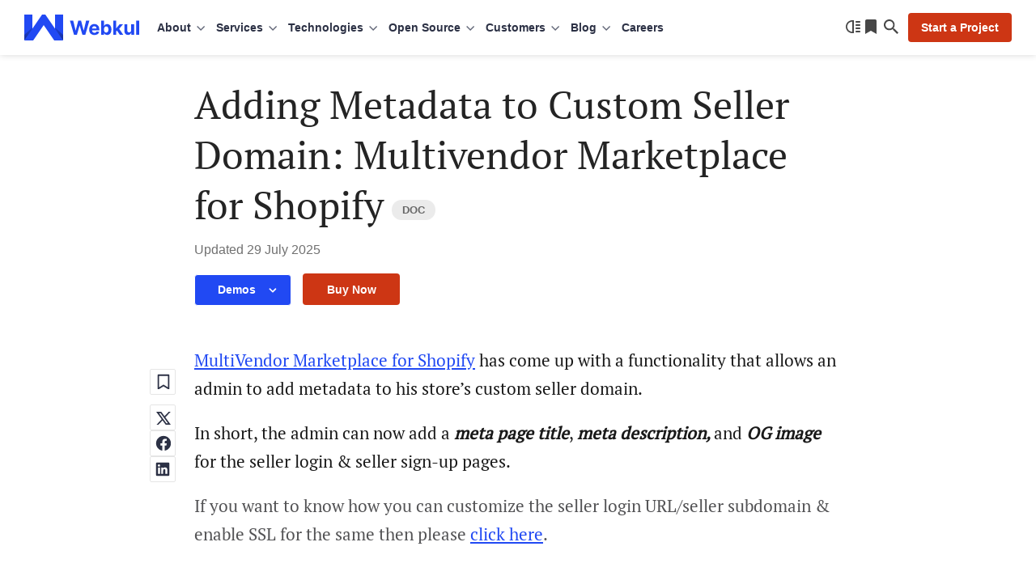

--- FILE ---
content_type: text/html; charset=UTF-8
request_url: https://webkul.com/blog/adding-metadata-to-custom-seller-domain-multivendor-marketplace-for-shopify/
body_size: 35280
content:
<!DOCTYPE html>
<html lang="en">
<head>
	
	<meta charset="UTF-8" />
	<meta content="width=device-width, initial-scale=1, user-scalable=yes" name="viewport" />
	<link rel="preload" as="font" type="font/woff2" href="https://webkul.com/blog/wp-content/themes/webkul-blog-bolt/assets/fonts/inter-400.woff2" crossorigin>
	<link rel="preload" as="font" type="font/woff2" href="https://webkul.com/blog/wp-content/themes/webkul-blog-bolt/assets/fonts/inter-600.woff2" crossorigin>
	<meta name="msvalidate.01" content="5E365F841452A419B32B18EB5F5A8A2D" />
		<link rel="preload" as="image" href="https://cdnblog.webkul.com/blog/wp-content/uploads/2025/11/handmade-india.webp" type="image/webp">
			<link rel="preconnect" href="https://www.google-analytics.com/">
		<link rel="preconnect" href="https://www.googletagmanager.com/">
		<link rel="preload" as="font" type="font/woff2" href="https://webkul.com/blog/wp-content/themes/webkul-blog-bolt/assets/fonts/pt-serif-400.woff2" crossorigin="true">
				<link rel="preconnect" href="https://cdnblog.webkul.com/">
		<link rel="stylesheet" id="wp-default-block-style-css" href="https://webkul.com/blog/wp-content/themes/webkul-blog-bolt/assets/dist/css/wp-default-style.min.css?ver=v6.8" type="text/css" media="all" />

			<script>
		// Attempt to clean up BroadcastChannel on page unload  (BF Cache Enabling)
		window.addEventListener('beforeunload', () => {
			if (window.BroadcastChannel) {
				try {
					const channels = window.BroadcastChannel.instances || [];
					channels.forEach(channel => channel.close());
				} catch (e) {
					console.warn('Failed to close BroadcastChannel:', e);
				}
			}
		});
	</script>
	<link href="https://webkul.com/blog/wp-content/themes/webkul-blog-bolt/images/apple-touch-icon.png" rel="apple-touch-icon-precomposed" />
	<link href="https://webkul.com/blog/wp-content/themes/webkul-blog-bolt/images/favicon-16x16.ico" rel="icon" />
	<link rel="icon" type="image/x-icon" href="https://webkul.com/blog/wp-content/themes/webkul-blog-bolt/images/favicon.ico" />
	<link type="application/opensearchdescription+xml" rel="search" href="https://webkul.com/blog/wp-content/themes/webkul-blog-bolt/assets/osdd.xml"/>

			<!-- <script>(function(w,d,s,l,i){w[l]=w[l]||[];w[l].push({'gtm.start':
		new Date().getTime(),event:'gtm.js'});var f=d.getElementsByTagName(s)[0],
		j=d.createElement(s),dl=l!='dataLayer'?'&l='+l:'';j.async=true;j.src=
		'https://www.googletagmanager.com/gtm.js?id='+i+dl;f.parentNode.insertBefore(j,f);
		})(window,document,'script','dataLayer','GTM-MM44T5R');</script> -->
						<script>
					window.addEventListener( 'load', function() {
					// Check if touch events are supported
					let isTouchSupported = false;
					if ( 'ontouchstart' in window || navigator.maxTouchPoints ) {
						isTouchSupported = true;
						document.addEventListener( 'touchstart', handler );
						} else {
						document.addEventListener( 'mousemove', handler );
					}

					function handler( e ) {
						wkLoadGTMScript( window, document, 'script', 'dataLayer', 'GTM-MM44T5R' );

						
						if ( 'ontouchstart' in window || navigator.maxTouchPoints ) {
							isTouchSupported = true;
							document.removeEventListener( 'touchstart', handler );
						} else {
							document.removeEventListener( 'mousemove', handler );
						}
					}
					function getColorScheme() {
						let colorScheme='Unknown';
						if ( window.matchMedia ) {
							if ( window.matchMedia( '(prefers-color-scheme: dark)' ).matches ) {
								colorScheme='Dark';
							} else if ( window.matchMedia( '(prefers-color-scheme: light)' ).matches ) {
								colorScheme='Light';
							}
						}
						return colorScheme;
					}
					function wkLoadGTMScript( w, d, s, l, i ) {
						w[l]=w[l]||[];w[l].push({'gtm.start':
						new Date().getTime(),event:'gtm.js'});
						var f=d.getElementsByTagName(s)[0],
						j=d.createElement(s),
						dl=l!='dataLayer'?'&l='+l:'';
						j.async=true;
						j.src='https://www.googletagmanager.com/gtm.js?id='+i+dl;
						f.parentNode.insertBefore(j,f);
						dataLayer.push({'event': 'themeStatus', 'value': getColorScheme()});
					}
					function wkLoadQuickLinksScript() {
						new Promise( ( resolve, reject ) => {
							const script = document.createElement( 'script' );
							script.src = 'https://cdnjs.cloudflare.com/ajax/libs/quicklink/2.3.0/quicklink.umd.js';
							script.async = true;
							script.onload = resolve;
							script.onerror = reject;
							document.head.appendChild( script );
						})
						.then( () => {
							quicklink.listen();
						})
						.catch( ( error ) => {
							console.error( 'Error loading non-critical script:', error );
						});
					}

				});
				</script>

									<script>
						window.addEventListener( 'load',function(){
							// Check if touch events are supported
							let isTouchSupported = false;
							if ('ontouchstart' in window || navigator.maxTouchPoints) {
								isTouchSupported = true;
								document.addEventListener('touchstart', loadCommentScripts);
								} else {
								document.addEventListener('mousemove', loadCommentScripts);
							}
							function loadCommentScripts(e) {
								if ( document.querySelector( '#commentform' ) ) {
									importStyleScript('https://webkul.com/blog/wp-content/plugins/webkul-comment-system//assets/dist/js/wk-comment-script.min.js?ver=1.0.5', 'script');
																					if(document.querySelectorAll('.wk-comment-response-wrapper .comment').length > 0) {
												setTimeout(() => {
													importStyleScript('https://webkul.com/blog/wp-includes/js/comment-reply.min.js?ver=6.3.1', 'script').then(() => {
														addListenerToReplyBtns();
													});
												}, 1);
											}
																	}
								if ('ontouchstart' in window || navigator.maxTouchPoints) {
									isTouchSupported = true;
									document.removeEventListener('touchstart', loadCommentScripts);
								} else {
									document.removeEventListener('mousemove', loadCommentScripts);
								}
							}

							function importStyleScript(modUrl = null, type = 'script') {
								if ('' !== modUrl && null !== modUrl && undefined !== modUrl) {
									if ('stylesheet' == type || 'css' == type || 'style' == type) {
										tagName = 'link';
										sourceAttrName = 'href';
										rel = 'stylesheet';
										type = 'text/css';
									}
									if ('js' == type || 'script' == type) {
										tagName = 'script';
										sourceAttrName = 'src';
										rel = '';
										type = 'text/javascript';
									}
									return new Promise(resolve => {
										node = document.createElement(tagName);
										node.setAttribute(sourceAttrName, modUrl);
										node.setAttribute('rel', rel);
										node.setAttribute('type', type);
										document.getElementsByTagName("head")[0].appendChild(node);
										node.onload = function () {
											resolve(true);
										};
									});
								} else {
									console.error('ImportModule expects a link to the module.');
								}
							}

						});
						function isUserLoggedIn() {
							return 						}
											</script>
								<script>
		document.addEventListener('DOMContentLoaded', function() {
			// Unset the cookie by setting it to expire in the past
			document.cookie = "page_not_found=; expires=Thu, 01 Jan 1970 00:00:00 UTC; path=/;";
		});
		</script>
		<meta name='robots' content='index, follow, max-image-preview:large, max-snippet:-1, max-video-preview:-1' />

	<!-- This site is optimized with the Yoast SEO plugin v24.5 - https://yoast.com/wordpress/plugins/seo/ -->
	<title>Adding Metadata to Multivendor Marketplace Seller Custom Domain</title>
	<meta name="description" content="The admin can now add metadata like page title, meta description, and OG image for the seller login &amp; seller sign-up pages." />
	<link rel="canonical" href="https://webkul.com/blog/adding-metadata-to-custom-seller-domain-multivendor-marketplace-for-shopify/" />
	<meta property="og:locale" content="en_US" />
	<meta property="og:type" content="article" />
	<meta property="og:title" content="Adding Metadata to Multivendor Marketplace Seller Custom Domain" />
	<meta property="og:description" content="The admin can now add metadata like page title, meta description, and OG image for the seller login &amp; seller sign-up pages." />
	<meta property="og:url" content="https://webkul.com/blog/adding-metadata-to-custom-seller-domain-multivendor-marketplace-for-shopify/" />
	<meta property="og:site_name" content="Webkul Blog" />
	<meta property="article:publisher" content="https://www.facebook.com/webkul/" />
	<meta property="article:published_time" content="2019-12-05T08:15:13+00:00" />
	<meta property="article:modified_time" content="2025-07-29T12:35:14+00:00" />
	<meta property="og:image" content="https://webkul.com/blog/ogimage/?ogid=MjExODU5" />
	<meta name="author" content="Mansi Rana" />
	<meta name="twitter:card" content="summary_large_image" />
	<meta name="twitter:image" content="https://webkul.com/blog/ogimage/?ogid=MjExODU5" />
	<meta name="twitter:creator" content="@webkul" />
	<meta name="twitter:site" content="@webkul" />
	<meta name="twitter:label1" content="Written by" />
	<meta name="twitter:data1" content="Mansi Rana" />
	<meta name="twitter:label2" content="Est. reading time" />
	<meta name="twitter:data2" content="3 minutes" />
	<script type="application/ld+json" class="yoast-schema-graph">{"@context":"https://schema.org","@graph":[{"@type":"Article","@id":"https://webkul.com/blog/adding-metadata-to-custom-seller-domain-multivendor-marketplace-for-shopify/#article","isPartOf":{"@id":"https://webkul.com/blog/adding-metadata-to-custom-seller-domain-multivendor-marketplace-for-shopify/"},"author":{"name":"Mansi Rana","@id":"https://webkul.com/blog/#/schema/person/579102321abcaed83b1e60f0af3c0b9d"},"headline":"Adding Metadata to Custom Seller Domain: Multivendor Marketplace for Shopify","datePublished":"2019-12-05T08:15:13+00:00","dateModified":"2025-07-29T12:35:14+00:00","mainEntityOfPage":{"@id":"https://webkul.com/blog/adding-metadata-to-custom-seller-domain-multivendor-marketplace-for-shopify/"},"wordCount":314,"commentCount":0,"publisher":{"@id":"https://webkul.com/blog/#organization"},"image":{"@id":"https://webkul.com/blog/adding-metadata-to-custom-seller-domain-multivendor-marketplace-for-shopify/#primaryimage"},"thumbnailUrl":"https://webkul.com/blog/wp-content/uploads/2019/12/Home-Admin-1200x597.png","keywords":["Custom Options","Meta data","meta tag","Metadata","Multivendor marketplace","shopify multiseller","shopify multivendor","shopify multivendor marketplace","Shopify multivendor marketplace app","Shopify Multivendor Marketplace feature app","url"],"articleSection":["knowledge base Multivendor Marketplace","multivendor","Multivendor Marketplace","Shopify"],"inLanguage":"en-US","potentialAction":[{"@type":"CommentAction","name":"Comment","target":["https://webkul.com/blog/adding-metadata-to-custom-seller-domain-multivendor-marketplace-for-shopify/#respond"]}]},{"@type":"BlogPosting","mainEntityOfPage":{"@type":"Webpage","@id":"https://webkul.com/blog/adding-metadata-to-custom-seller-domain-multivendor-marketplace-for-shopify/"},"headline":"Adding Metadata to Multivendor Marketplace Seller Custom Domain","image":{"@type":"ImageObject","url":"https://webkul.com/blog/ogimage/?ogid=MjExODU5","width":1200,"height":630},"genre":"Companies","datePublished":"2019-12-05T08:15:13+00:00","author":{"@type":"person","name":"Mansi Rana"},"publisher":{"@type":"Organization","name":"Webkul","logo":{"@type":"ImageObject","url":"https://webkul.com/wp-content/themes/webkul-2018/images/icon-144.png"}},"description":"MultiVendor Marketplace for Shopify has come up with a functionality that allows an admin to add metadata to his store&#8217;s custom seller domain. In short, the admin can now add a meta page title, meta description, and OG image for the seller login &amp; seller sign-up pages. If you want to know how you can customize <a href=\"https://webkul.com/blog/adding-metadata-to-custom-seller-domain-multivendor-marketplace-for-shopify/\">[...]</a>","dateModified":"2025-07-29T12:35:14+00:00"},{"@type":"ImageObject","inLanguage":"en-US","@id":"https://webkul.com/blog/adding-metadata-to-custom-seller-domain-multivendor-marketplace-for-shopify/#primaryimage","url":"https://cdnblog.webkul.com/blog/wp-content/uploads/2019/12/Home-Admin.png","contentUrl":"https://cdnblog.webkul.com/blog/wp-content/uploads/2019/12/Home-Admin.png","width":1286,"height":640,"caption":"Adding Metadata to Custom Seller Domain"},{"@type":"BreadcrumbList","@id":"https://webkul.com/blog/adding-metadata-to-custom-seller-domain-multivendor-marketplace-for-shopify/#breadcrumb","itemListElement":[{"@type":"ListItem","position":1,"name":"Home","item":"https://webkul.com/blog/"},{"@type":"ListItem","position":2,"name":"Adding Metadata to Custom Seller Domain: Multivendor Marketplace for Shopify"}]},{"@type":"WebSite","@id":"https://webkul.com/blog/#website","url":"https://webkul.com/blog/","name":"Webkul Blog","description":"","publisher":{"@id":"https://webkul.com/blog/#organization"},"potentialAction":[{"@type":"SearchAction","target":{"@type":"EntryPoint","urlTemplate":"https://webkul.com/blog/?s={search_term_string}"},"query-input":{"@type":"PropertyValueSpecification","valueRequired":true,"valueName":"search_term_string"}}],"inLanguage":"en-US"},{"@type":"Organization","@id":"https://webkul.com/blog/#organization","name":"WebKul Software Private Limited","url":"https://webkul.com/blog/","logo":{"@type":"ImageObject","inLanguage":"en-US","@id":"https://webkul.com/blog/#/schema/logo/image/","url":"https://cdnblog.webkul.com/blog/wp-content/uploads/2021/08/webkul-logo-accent-sq.png","contentUrl":"https://cdnblog.webkul.com/blog/wp-content/uploads/2021/08/webkul-logo-accent-sq.png","width":380,"height":380,"caption":"WebKul Software Private Limited"},"image":{"@id":"https://webkul.com/blog/#/schema/logo/image/"},"sameAs":["https://www.facebook.com/webkul/","https://x.com/webkul","https://www.instagram.com/webkul/","https://www.linkedin.com/company/webkul","https://www.youtube.com/user/webkul/"]},{"@type":"Person","@id":"https://webkul.com/blog/#/schema/person/579102321abcaed83b1e60f0af3c0b9d","name":"Mansi Rana","image":{"@type":"ImageObject","inLanguage":"en-US","@id":"https://webkul.com/blog/#/schema/person/image/","url":"https://secure.gravatar.com/avatar/81e851f84dacc9f7d76f77082f49d76fbb83788fea5123c43a4fbd3b6497f766?s=96&d=https%3A%2F%2Fcdnblog.webkul.com%2Fblog%2Fwp-content%2Fuploads%2F2019%2F10%2Feva.png&r=g","contentUrl":"https://secure.gravatar.com/avatar/81e851f84dacc9f7d76f77082f49d76fbb83788fea5123c43a4fbd3b6497f766?s=96&d=https%3A%2F%2Fcdnblog.webkul.com%2Fblog%2Fwp-content%2Fuploads%2F2019%2F10%2Feva.png&r=g","caption":"Mansi Rana"},"description":"Quora","url":"https://webkul.com/blog/author/mansi-rana628/"}]}</script>
	<!-- / Yoast SEO plugin. -->


<link rel="alternate" type="application/rss+xml" title="Webkul Blog &raquo; Adding Metadata to Custom Seller Domain: Multivendor Marketplace for Shopify Comments Feed" href="https://webkul.com/blog/adding-metadata-to-custom-seller-domain-multivendor-marketplace-for-shopify/feed/" />
<link rel="alternate" title="oEmbed (JSON)" type="application/json+oembed" href="https://webkul.com/blog/wp-json/oembed/1.0/embed?url=https%3A%2F%2Fwebkul.com%2Fblog%2Fadding-metadata-to-custom-seller-domain-multivendor-marketplace-for-shopify%2F" />
<link rel="alternate" title="oEmbed (XML)" type="text/xml+oembed" href="https://webkul.com/blog/wp-json/oembed/1.0/embed?url=https%3A%2F%2Fwebkul.com%2Fblog%2Fadding-metadata-to-custom-seller-domain-multivendor-marketplace-for-shopify%2F&#038;format=xml" />
<style id='wp-img-auto-sizes-contain-inline-css' type='text/css'>
img:is([sizes=auto i],[sizes^="auto," i]){contain-intrinsic-size:3000px 1500px}
/*# sourceURL=wp-img-auto-sizes-contain-inline-css */
</style>
<style id='wp-emoji-styles-inline-css' type='text/css'>

	img.wp-smiley, img.emoji {
		display: inline !important;
		border: none !important;
		box-shadow: none !important;
		height: 1em !important;
		width: 1em !important;
		margin: 0 0.07em !important;
		vertical-align: -0.1em !important;
		background: none !important;
		padding: 0 !important;
	}
/*# sourceURL=wp-emoji-styles-inline-css */
</style>
<link rel='stylesheet' id='wk-blog-style-css' href='https://webkul.com/blog/wp-content/themes/webkul-blog-bolt/style.css?ver=v5.7.0.8.9' type='text/css' media='all' />
<link rel='stylesheet' id='wp-block-paragraph-css' href='https://webkul.com/blog/wp-includes/blocks/paragraph/style.min.css?ver=6.9' type='text/css' media='all' />
<link rel='stylesheet' id='wp-block-heading-css' href='https://webkul.com/blog/wp-includes/blocks/heading/style.min.css?ver=6.9' type='text/css' media='all' />
<link rel="https://api.w.org/" href="https://webkul.com/blog/wp-json/" /><link rel="alternate" title="JSON" type="application/json" href="https://webkul.com/blog/wp-json/wp/v2/posts/211859" /><link rel="EditURI" type="application/rsd+xml" title="RSD" href="https://webkul.com/blog/xmlrpc.php?rsd" />
<meta name="generator" content="WordPress 6.9" />
<link rel='shortlink' href='https://webkul.com/blog/?p=211859' />
		<meta property="fb:pages" content="285021323071" />
				<script>
			window.addEventListener( 'load',function(){

				// function turnstileCF7Callback() {
				// 	document.querySelectorAll('.wpcf7-submit').forEach(function(el) {
				// 		el.style.pointerEvents = 'auto';
				// 		el.style.opacity = '1';
				// 	});
				// }

				// // Check if touch events are supported
				// let isTouchSupported = false;
				// if ('ontouchstart' in window || navigator.maxTouchPoints) {
				// 	isTouchSupported = true;
				// 	document.addEventListener('touchstart', handler);
				// 	} else {
				// 	document.addEventListener('mousemove', handler);
				// }

				// function handler(e) {
				// 	loadcfcaptchaScript();
				// 	if ('ontouchstart' in window || navigator.maxTouchPoints) {
				// 		isTouchSupported = true;
				// 		document.removeEventListener('touchstart', handler);
				// 	} else {
				// 		document.removeEventListener('mousemove', handler);
				// 	}
				// }

				// function loadcfcaptchaScript() {
				// 	var script = document.createElement('script');
				// 	script.src = "https://challenges.cloudflare.com/turnstile/v0/api.js";
				// 	document.head.appendChild(script);
				// }

				// Flag to track if the script has been loaded
				let scriptLoaded = false;

				// Timer variable
				let autoLoadTimer;

				// Check if touch events are supported
				let isTouchSupported = false;
				if ('ontouchstart' in window || navigator.maxTouchPoints) {
					isTouchSupported = true;
					document.addEventListener('touchstart', handler);
				} else {
					document.addEventListener('mousemove', handler);
				}

				// Set timer for automatic loading
				autoLoadTimer = setTimeout(() => {
					if (!scriptLoaded) {
						loadcfcaptchaScript();
					}
				}, 5000); // 5 seconds

				function handler(e) {
					if (!scriptLoaded) {
						loadcfcaptchaScript();
						clearTimeout(autoLoadTimer); // Clear the timer if event occurs
					}

					if ('ontouchstart' in window || navigator.maxTouchPoints) {
						isTouchSupported = true;
						document.removeEventListener('touchstart', handler);
					} else {
						document.removeEventListener('mousemove', handler);
					}
				}

				function loadcfcaptchaScript() {
					if (!scriptLoaded) {
						scriptLoaded = true;
						var script = document.createElement('script');
						script.src = "https://challenges.cloudflare.com/turnstile/v0/api.js";
						document.head.appendChild(script);
					}
				}
			});
		</script>

			<script>
			document.documentElement.className = document.documentElement.className.replace('no-js', 'js');
		</script>
				<style>
			.no-js img.lazyload {
				display: none;
			}

			figure.wp-block-image img.lazyloading {
				min-width: 150px;
			}

						.lazyload {
				opacity: 0;
			}

			.lazyloading {
				border: 0 !important;
				opacity: 1;
				background: rgba(255, 255, 255, 0) url('https://cdnblog.webkul.com/blog/wp-content/uploads/2021/07/wk-loader.gif') no-repeat center !important;
				background-size: 16px auto !important;
				min-width: 16px;
			}

			.lazyload,
			.lazyloading {
				--smush-placeholder-width: 100px;
				--smush-placeholder-aspect-ratio: 1/1;
				width: var(--smush-placeholder-width) !important;
				aspect-ratio: var(--smush-placeholder-aspect-ratio) !important;
			}

					</style>
		<link rel="amphtml" href="https://webkul.com/blog/adding-metadata-to-custom-seller-domain-multivendor-marketplace-for-shopify/amp/"><script type='text/javascript'>
/* <![CDATA[ */
window.wkLazifyData = {"styles":[{"handler":"contact-form-7","DOM_selector":".wpcf7","source":"https:\/\/webkul.com\/blog\/wp-content\/plugins\/contact-form-7\/includes\/css\/styles.css"},{"handler":"wp-block-library","source":"https:\/\/webkul.com\/blog\/wp-includes\/css\/dist\/block-library\/common.min.css"}],"scripts":[]};
/* ]]> */
</script>
<style type="text/css" id="wkLazy_style__wpcf7">.wpcf7{visibility:hidden;overflow:hidden}</style>
<link rel="icon" href="https://cdnblog.webkul.com/blog/wp-content/uploads/2020/01/cropped-icon-512-1-32x32.png" sizes="32x32" />
<link rel="icon" href="https://cdnblog.webkul.com/blog/wp-content/uploads/2020/01/cropped-icon-512-1-192x192.png" sizes="192x192" />
<link rel="apple-touch-icon" href="https://cdnblog.webkul.com/blog/wp-content/uploads/2020/01/cropped-icon-512-1-180x180.png" />
<meta name="msapplication-TileImage" content="https://cdnblog.webkul.com/blog/wp-content/uploads/2020/01/cropped-icon-512-1-270x270.png" />
	<style>@font-face{font-family:'PT Serif';font-style:normal;font-weight:400;font-display:optional;src:url('https://webkul.com/blog/wp-content/themes/webkul-blog-bolt/assets/fonts/pt-serif-400.woff2') format('woff2');unicode-range:U+0000-00FF,U+0131,U+0152-0153,U+02BB-02BC,U+02C6,U+02DA,U+02DC,U+2000-206F,U+2074,U+20AC,U+2122,U+2191,U+2193,U+2212,U+2215,U+FEFF,U+FFFD}</style>
	</head>
<body class="">

	<!--Header-->
		<header id="_wkheader">
			<div class="wk-fluid">
				<div class="wk-navbar">
					<nav id="wk-mobi-menu">
						<div id="wk-hamburger-toggler"></div>
						<div class="mobi-nav-wrapper">
							<span class="link-back"></span>
							<span class="float-text"></span>
							<ul id="__parentMenuHolder"></ul>
							<ul id="__childMenuFan" class="fan-inactive"></ul>
							<ul id="__subChildMenuFan" class="fan-inactive"></ul>
							<div class="wk-actions-sub-menu">
								<a class="wk-action-menu" href="https://webkul.com/blog/reading-list" data-wpel-link="internal">
									<span class="reading-list-count no-after" data-count="">Reading list</span>
								</a>
								<span class="wk-action-menu wk-switch-theme">Switch to dark mode</span>
							</div>
						</div>

						<script type="text/html" id="mobiParentMenus-template">
							<li class="{{menu_class_wrap}}" >
								<a class="{{menu_class}}" data-identifier="{{menu_id}}" href="{{menu_link}}" target="{{target}}" rel="{{rel}}">{{menu_name}}</a>
							</li>
						</script>

						<script type="text/html" id="mobiChildMenus-template">
							<li class="wk-menu-item">
								<a class="wk-menu-icon wk-menu-icon-{{menu_class}}" data-identifier="{{menu_id}}" href="{{menu_link}}" target="{{target}}" rel="{{rel}}">{{menu_name}}</a>
							</li>
						</script>

						<script type="text/html" id="mobiSubChildMenus-template">
							<li class="wk-menu-item">
								<a class="wk-menu-icon wk-menu-icon-{{menu_class}}" href="{{menu_link}}" target="{{target}}" rel="{{rel}}">{{menu_name}}</a>
							</li>
						</script>

					</nav>
					<div class="wk-logo-wrap neutral">
						<a aria-label="webkul logo" class="wk-logo" href="https://webkul.com" title="https://webkul.com" data-wpel-link="internal">
						</a>

					</div>
					<nav id="wk-super-menu">
												<div class="menu-webkul-mega-menu-container"><ul id="menu-webkul-mega-menu" class="menu"><li class="about menu-item menu-item-type-custom menu-item-object-custom menu-item-has-children" ><div class="wk-drop" title="About" >About</div><div class="wk-submenu-off wk-submenu-lvl-0"><ul class="wk-submenu-list"><span class="tip"></span><li class="wk-menu-item-wrapper wk-menu-item"><a href="https://webkul.com/about-us/company-profile/" title="Company"  class="wk-menu-link wk-menu-icon wk-menu-icon-company ">Company</a><li class="wk-menu-item-wrapper wk-menu-item"><a href="https://webkul.com/about-us/our-team/" title="Team"  class="wk-menu-link wk-menu-icon wk-menu-icon-webkulteam ">Team</a><li class="wk-menu-item-wrapper wk-menu-item"><a href="https://webkul.com/blog/life-at-webkul/" title="Life at Webkul"  class="wk-menu-link wk-menu-icon wk-menu-icon-lifeatwebkul ">Life at Webkul</a><li class="wk-menu-item-wrapper wk-menu-item"><a href="https://webkul.com/about-us/infrastructure/" title="Infrastructure"  class="wk-menu-link wk-menu-icon wk-menu-icon-infrastructure ">Infrastructure</a><li class="wk-menu-item-wrapper wk-menu-item"><a href="https://webkul.com/about-us/partners/" title="Partners"  class="wk-menu-link wk-menu-icon wk-menu-icon-partners ">Partners</a><li class="wk-menu-item-wrapper wk-menu-item"><a href="https://webkul.com/about-us/certification/" title="Certifications"  class="wk-menu-link wk-menu-icon wk-menu-icon-certifications ">Certifications</a><li class="wk-menu-item-wrapper wk-menu-item"><a href="https://webkul.com/press/" title="In The Press"  class="wk-menu-link wk-menu-icon wk-menu-icon-inthepress ">In The Press</a><li class="wk-menu-item-wrapper wk-menu-item"><a href="https://webkul.com/awards/" title="Awards"  class="wk-menu-link wk-menu-icon wk-menu-icon-awards ">Awards</a><li class="wk-menu-item-wrapper wk-menu-item"><a href="https://webkul.com/events/" title="Events"  class="wk-menu-link wk-menu-icon wk-menu-icon-events ">Events</a><li class="wk-menu-item-wrapper wk-menu-item"><a href="https://webkul.com/meetups/" title="Meetups"  class="wk-menu-link wk-menu-icon wk-menu-icon-meetups ">Meetups</a><li class="wk-menu-item-wrapper wk-menu-item"><a href="https://webkul.com/responsibility/" title="Responsibility"  class="wk-menu-link wk-menu-icon wk-menu-icon-responsibility ">Responsibility</a></ul><div class="wk-submenu-board"><div class="card"><picture><source data-srcset="https://webkul.com/blog/wp-content/themes/webkul-blog-bolt/images/webp/nudge-magento-sneaks.webp 1x, https://webkul.com/blog/wp-content/themes/webkul-blog-bolt/images/webp/nudge-magento-sneaks-2x.webp 2x, https://webkul.com/blog/wp-content/themes/webkul-blog-bolt/images/webp/nudge-magento-sneaks-3x.webp 3x" type="image/webp"><img data-data-alt="nudge-magento-sneaks" class="hidden-lazify" data-src="https://webkul.com/blog/wp-content/themes/webkul-blog-bolt/images/orphan/nudge-magento-sneaks.png" data-srcset="https://webkul.com/blog/wp-content/themes/webkul-blog-bolt/images/orphan/nudge-magento-sneaks.png 1x, https://webkul.com/blog/wp-content/themes/webkul-blog-bolt/images/orphan/nudge-magento-sneaks-2x.png 2x, https://webkul.com/blog/wp-content/themes/webkul-blog-bolt/images/orphan/nudge-magento-sneaks-3x.png 3x" /></picture><div class="p-x4 txt-top">2 times in a row</div><div class="p-x3 txt-bottom">Adobe Magento Commerce Main Stage Sneaks</div></div>
			<div class="card"><picture><source data-srcset="https://webkul.com/blog/wp-content/themes/webkul-blog-bolt/images/webp/nudge-magento-innovations.webp 1x, https://webkul.com/blog/wp-content/themes/webkul-blog-bolt/images/webp/nudge-magento-innovations-2x.webp 2x, https://webkul.com/blog/wp-content/themes/webkul-blog-bolt/images/webp/nudge-magento-innovations-3x.webp 3x" type="image/webp"><img data-data-alt="nudge-magento-innovations" class="hidden-lazify" data-src="https://webkul.com/blog/wp-content/themes/webkul-blog-bolt/images/orphan/nudge-magento-innovations.png" data-srcset="https://webkul.com/blog/wp-content/themes/webkul-blog-bolt/images/orphan/nudge-magento-innovations.png 1x, https://webkul.com/blog/wp-content/themes/webkul-blog-bolt/images/orphan/nudge-magento-innovations-2x.png 2x, https://webkul.com/blog/wp-content/themes/webkul-blog-bolt/images/orphan/nudge-magento-innovations-3x.png 3x" /></picture><div class="p-x4 txt-top">6 times in a row</div><div class="p-x3 txt-bottom">Adobe Magento Commerce Innovations Lab</div></div>
			<div class="card"><picture><source data-srcset="https://webkul.com/blog/wp-content/themes/webkul-blog-bolt/images/webp/nudge-deloitte.webp 1x, https://webkul.com/blog/wp-content/themes/webkul-blog-bolt/images/webp/nudge-deloitte-2x.webp 2x, https://webkul.com/blog/wp-content/themes/webkul-blog-bolt/images/webp/nudge-deloitte-3x.webp 3x" type="image/webp"><img data-data-alt="nudge-deloitte" class="hidden-lazify" data-src="https://webkul.com/blog/wp-content/themes/webkul-blog-bolt/images/orphan/nudge-deloitte.png" data-srcset="https://webkul.com/blog/wp-content/themes/webkul-blog-bolt/images/orphan/nudge-deloitte.png 1x, https://webkul.com/blog/wp-content/themes/webkul-blog-bolt/images/orphan/nudge-deloitte-2x.png 2x, https://webkul.com/blog/wp-content/themes/webkul-blog-bolt/images/orphan/nudge-deloitte-3x.png 3x" /></picture><div class="p-x4 txt-top">5 times in a row</div><div class="p-x3 txt-bottom">Deloitte Technology Fast 50 India</div></div>
			<div class="card"><picture><source data-srcset="https://webkul.com/blog/wp-content/themes/webkul-blog-bolt/images/webp/nudge-smartceo.webp 1x, https://webkul.com/blog/wp-content/themes/webkul-blog-bolt/images/webp/nudge-smartceo-2x.webp 2x, https://webkul.com/blog/wp-content/themes/webkul-blog-bolt/images/webp/nudge-smartceo-3x.webp 3x" type="image/webp"><img data-data-alt="nudge-smartceo" class="hidden-lazify" data-src="https://webkul.com/blog/wp-content/themes/webkul-blog-bolt/images/orphan/nudge-smartceo.png" data-srcset="https://webkul.com/blog/wp-content/themes/webkul-blog-bolt/images/orphan/nudge-smartceo.png 1x, https://webkul.com/blog/wp-content/themes/webkul-blog-bolt/images/orphan/nudge-smartceo-2x.png 2x, https://webkul.com/blog/wp-content/themes/webkul-blog-bolt/images/orphan/nudge-smartceo-3x.png 3x" /></picture><div class="p-x4 txt-top">Startup 50</div><div class="p-x3 txt-bottom">Top Enterprise Venture by SmartCEO</div></div>
			</div><div class="wk-submenu-callout"><div class="callout-brick"><p>Hire on-demand project developers and turn your idea into working reality.</p><a href="#contact" class="link">Start a Project</a></div></div></div><li class="services wk-multi-level-menu menu-item menu-item-type-custom menu-item-object-custom menu-item-has-children" ><div class="wk-drop" title="Services" >Services</div><div class="wk-submenu-off wk-submenu-lvl-0"><ul class="wk-submenu-list"><span class="tip"></span><li class="wk-menu-item-wrapper wk-menu-item"><div title="eCommerce"  class="wk-menu-link wk-menu-icon wk-menu-icon-ecommerce wk-submenu-toggle">eCommerce</div><div class="wk-submenu-off wk-submenu-lvl-1"><ul class="wk-submenu-list"><li class="wk-menu-item-wrapper wk-menu-item"><a href="https://webkul.com/point-of-sale/" title="Point of Sale Development" data-wpel-link="internal">Point of Sale Development</a></li><li class="wk-menu-item-wrapper wk-menu-item"><a href="https://webkul.com/ecommerce-augmented-reality-development-services/" title="eCommerce Augmented Reality" data-wpel-link="internal">eCommerce Augmented Reality</a></li><li class="wk-menu-item-wrapper wk-menu-item"><a href="https://webkul.com/pwa-and-amp/" title="PWA and AMP Development" data-wpel-link="internal">PWA and AMP Development</a></li><li class="wk-menu-item-wrapper wk-menu-item"><a href="https://webkul.com/rental-ecommerce-development-services/" title="Rental eCommerce" data-wpel-link="internal">Rental eCommerce</a></li><li class="wk-menu-item-wrapper wk-menu-item"><a href="https://webkul.com/ecommerce-design-services/" title="eCommerce Design" data-wpel-link="internal">eCommerce Design</a></li><li class="wk-menu-item-wrapper wk-menu-item"><a href="https://webkul.com/booking-system-development-services/" title="Appointment &amp; Booking Development" data-wpel-link="internal">Appointment & Booking Development</a></li><li class="wk-menu-item-wrapper wk-menu-item"><a href="https://webkul.com/retail-management-development-services/" title="Retail Development" data-wpel-link="internal">Retail Development</a></li><li class="wk-menu-item-wrapper wk-menu-item"><a href="https://webkul.com/b2b-ecommerce-development-services/" title="B2B eCommerce" data-wpel-link="internal">B2B eCommerce</a></li><li class="wk-menu-item-wrapper wk-menu-item"><a href="https://webkul.com/saas-development/" title="SaaS Development" data-wpel-link="internal">SaaS Development</a></li><li class="wk-menu-item-wrapper wk-menu-item"><a href="https://webkul.com/social-commerce/" title="Social Commerce Development" data-wpel-link="internal">Social Commerce Development</a></li><li class="wk-menu-item-wrapper wk-menu-item"><a href="https://webkul.com/headless-commerce-development-services/" title="Headless Commerce Development" data-wpel-link="internal">Headless Commerce Development</a></li><li class="wk-menu-item-wrapper wk-menu-item"><a href="https://webkul.com/ecommerce-migration-services/" title="eCommerce Migration" data-wpel-link="internal">eCommerce Migration</a></li><li class="wk-menu-item-wrapper wk-menu-item"><a href="https://webkul.com/ecommerce-support-and-maintenance-services/" title="eCommerce Support and Maintenance" data-wpel-link="internal">eCommerce Support and Maintenance</a></li><li class="wk-menu-item-wrapper wk-menu-item"><a href="https://webkul.com/blockchain-ecommerce-services/" title="Blockchain eCommerce Services" data-wpel-link="internal">Blockchain eCommerce Services</a></li><li class="wk-menu-item-wrapper wk-menu-item"><a href="https://webkul.com/jewellery-ecommerce-development/" title="Jewellery eCommerce Development" data-wpel-link="internal">Jewellery eCommerce Development</a></li><li class="wk-menu-item-wrapper wk-menu-item"><a href="https://webkul.com/ecommerce-website-development-services/" title="eCommerce Website Development" data-wpel-link="internal">eCommerce Website Development</a></li><li class="wk-menu-item-wrapper wk-menu-item"><a href="https://webkul.com/pet-shop-development-services/" title="Pet Shop Development" data-wpel-link="internal">Pet Shop Development</a></li><li class="wk-menu-item-wrapper wk-menu-item"><a href="https://webkul.com/vape-ecommerce-development-services/" title="Vape eCommerce Development" data-wpel-link="internal">Vape eCommerce Development</a></li></ul></div><li class="wk-menu-item-wrapper wk-menu-item"><div title="Marketplace"  class="wk-menu-link wk-menu-icon wk-menu-icon-marketplace wk-submenu-toggle">Marketplace</div><div class="wk-submenu-off wk-submenu-lvl-1"><ul class="wk-submenu-list"><li class="wk-menu-item-wrapper wk-menu-item"><a href="https://webkul.com/b2b-marketplace-development-services/" title="B2B Marketplace Development" data-wpel-link="internal">B2B Marketplace Development</a></li><li class="wk-menu-item-wrapper wk-menu-item"><a href="https://webkul.com/b2c-marketplace-development-services/" title="B2C Marketplace development services" data-wpel-link="internal">B2C Marketplace development services</a></li><li class="wk-menu-item-wrapper wk-menu-item"><a href="https://webkul.com/d2c-marketplace-development-services/" title="D2C Marketplace development services" data-wpel-link="internal">D2C Marketplace development services</a></li><li class="wk-menu-item-wrapper wk-menu-item"><a href="https://webkul.com/c2c-marketplace-development-services/" title="C2C Marketplace development services" data-wpel-link="internal">C2C Marketplace development services</a></li><li class="wk-menu-item-wrapper wk-menu-item"><a href="https://webkul.com/hyperlocal-marketplace-development-services/" title="Hyperlocal Marketplace development" data-wpel-link="internal">Hyperlocal Marketplace development</a></li><li class="wk-menu-item-wrapper wk-menu-item"><a href="https://webkul.com/vertical-marketplace-development-services/" title="Vertical Marketplace Development" data-wpel-link="internal">Vertical Marketplace Development</a></li><li class="wk-menu-item-wrapper wk-menu-item"><a href="https://webkul.com/service-marketplace-development-services/" title="Service Marketplace Development" data-wpel-link="internal">Service Marketplace Development</a></li><li class="wk-menu-item-wrapper wk-menu-item"><a href="https://webkul.com/rental-marketplace-development-services/" title="Rental Marketplace Development" data-wpel-link="internal">Rental Marketplace Development</a></li><li class="wk-menu-item-wrapper wk-menu-item"><a href="https://webkul.com/subscription-marketplace-development-services/" title="Subscription Marketplaces Development" data-wpel-link="internal">Subscription Marketplaces Development</a></li><li class="wk-menu-item-wrapper wk-menu-item"><a href="https://webkul.com/ecommerce-marketplaces/" title="eCommerce Marketplace Development" data-wpel-link="internal">eCommerce Marketplace Development</a></li><li class="wk-menu-item-wrapper wk-menu-item"><a href="https://webkul.com/pimcore-marketplace-development-services/" title="Pimcore Marketplace Development" data-wpel-link="internal">Pimcore Marketplace Development</a></li></ul></div><li class="wk-menu-item-wrapper wk-menu-item"><div title="Mobile Apps"  class="wk-menu-link wk-menu-icon wk-menu-icon-mobile-apps wk-submenu-toggle">Mobile Apps</div><div class="wk-submenu-off wk-submenu-lvl-1"><ul class="wk-submenu-list"><li class="wk-menu-item-wrapper wk-menu-item"><a href="https://webkul.com/mobile-app-development/" title="Mobile App Development" data-wpel-link="internal">Mobile App Development</a></li><li class="wk-menu-item-wrapper wk-menu-item"><a href="https://webkul.com/artificial-intelligence/" title="Machine Learning and AI" data-wpel-link="internal">Machine Learning and AI</a></li><li class="wk-menu-item-wrapper wk-menu-item"><a href="https://webkul.com/hire-flutter-app-developers/" title="Hire Flutter App Developers" data-wpel-link="internal">Hire Flutter App Developers</a></li><li class="wk-menu-item-wrapper wk-menu-item"><a href="https://webkul.com/hire-react-native-app-developers/" title="Hire React Native App Developers" data-wpel-link="internal">Hire React Native App Developers</a></li><li class="wk-menu-item-wrapper wk-menu-item"><a href="https://webkul.com/flutter-app-development-services/" title="Flutter App" data-wpel-link="internal">Flutter App</a></li><li class="wk-menu-item-wrapper wk-menu-item"><a href="https://webkul.com/react-native-app-development-services/" title="React Native App" data-wpel-link="internal">React Native App</a></li><li class="wk-menu-item-wrapper wk-menu-item"><a href="https://webkul.com/healthcare-mobile-app-development-services/" title="Healthcare Mobile App" data-wpel-link="internal">Healthcare Mobile App</a></li><li class="wk-menu-item-wrapper wk-menu-item"><a href="https://webkul.com/restaurant-mobile-app-development-service/" title="Restaurant Mobile App" data-wpel-link="internal">Restaurant Mobile App</a></li><li class="wk-menu-item-wrapper wk-menu-item"><a href="https://webkul.com/event-mobile-app-development-services/" title="Event Mobile App" data-wpel-link="internal">Event Mobile App</a></li><li class="wk-menu-item-wrapper wk-menu-item"><a href="https://webkul.com/ecommerce-mobile-app-development-services/" title="Ecommerce Mobile App" data-wpel-link="internal">Ecommerce Mobile App</a></li><li class="wk-menu-item-wrapper wk-menu-item"><a href="https://webkul.com/tv-app-development-services/" title="Smart TV App" data-wpel-link="internal">Smart TV App</a></li><li class="wk-menu-item-wrapper wk-menu-item"><a href="https://webkul.com/wearable-app-development-services/" title="Wearable App" data-wpel-link="internal">Wearable App</a></li></ul></div><li class="wk-menu-item-wrapper wk-menu-item"><div title="CRM"  class="wk-menu-link wk-menu-icon wk-menu-icon-crm wk-submenu-toggle">CRM</div><div class="wk-submenu-off wk-submenu-lvl-1"><ul class="wk-submenu-list"><li class="wk-menu-item-wrapper wk-menu-item"><a href="https://webkul.com/custom-crm-development/" title="Custom CRM Development" data-wpel-link="internal">Custom CRM Development</a></li><li class="wk-menu-item-wrapper wk-menu-item"><a href="https://webkul.com/automotive-crm-development-services/" title="Automotive CRM Development" data-wpel-link="internal">Automotive CRM Development</a></li><li class="wk-menu-item-wrapper wk-menu-item"><a href="https://webkul.com/healthcare-crm-development-services/" title="HealthCare CRM Development" data-wpel-link="internal">HealthCare CRM Development</a></li><li class="wk-menu-item-wrapper wk-menu-item"><a href="https://webkul.com/manufacturing-crm-development-services/" title="Manufacturing CRM Development" data-wpel-link="internal">Manufacturing CRM Development</a></li><li class="wk-menu-item-wrapper wk-menu-item"><a href="https://webkul.com/real-estate-crm-development-services/" title="Real Estate CRM Development" data-wpel-link="internal">Real Estate CRM Development</a></li></ul></div><li class="wk-menu-item-wrapper wk-menu-item"><div title="ERP"  class="wk-menu-link wk-menu-icon wk-menu-icon-erp wk-submenu-toggle">ERP</div><div class="wk-submenu-off wk-submenu-lvl-1"><ul class="wk-submenu-list"><li class="wk-menu-item-wrapper wk-menu-item"><a href="https://webkul.com/erp-development-services/" title="ERP Development" data-wpel-link="internal">ERP Development</a></li><li class="wk-menu-item-wrapper wk-menu-item"><a href="https://webkul.com/hr-management-system/" title="HR Management System" data-wpel-link="internal">HR Management System</a></li><li class="wk-menu-item-wrapper wk-menu-item"><a href="https://webkul.com/erp-crm-system/" title="ERP CRM System" data-wpel-link="internal">ERP CRM System</a></li><li class="wk-menu-item-wrapper wk-menu-item"><a href="https://webkul.com/erp-lms-development-services/" title="LMS Development" data-wpel-link="internal">LMS Development</a></li><li class="wk-menu-item-wrapper wk-menu-item"><a href="https://webkul.com/warehouse-management-system-development/" title="Warehouse Management System" data-wpel-link="internal">Warehouse Management System</a></li><li class="wk-menu-item-wrapper wk-menu-item"><a href="https://webkul.com/supply-chain-management-services/" title="Supply Chain Management" data-wpel-link="internal">Supply Chain Management</a></li><li class="wk-menu-item-wrapper wk-menu-item"><a href="https://webkul.com/erp-healthcare-software-development-service/" title="Healthcare Software Development" data-wpel-link="internal">Healthcare Software Development</a></li><li class="wk-menu-item-wrapper wk-menu-item"><a href="https://webkul.com/erp-risk-and-compliance-services/" title="Risk and Compliance Services" data-wpel-link="internal">Risk and Compliance Services</a></li></ul></div><li class="wk-menu-item-wrapper wk-menu-item"><div title="GenAI Development"  class="wk-menu-link wk-menu-icon wk-menu-icon-genai wk-submenu-toggle">GenAI Development</div><div class="wk-submenu-off wk-submenu-lvl-1"><ul class="wk-submenu-list"><li class="wk-menu-item-wrapper wk-menu-item"><a href="https://webkul.com/generative-ai-chatbot-development-services/" title="GenAI-Based Chatbot Development" data-wpel-link="internal">GenAI-Based Chatbot Development</a></li><li class="wk-menu-item-wrapper wk-menu-item"><a href="https://webkul.com/ai-ocr-development-services/" title="AI OCR Development" data-wpel-link="internal">AI OCR Development</a></li><li class="wk-menu-item-wrapper wk-menu-item"><a href="https://webkul.com/generative-ai-services-and-solutions/" title="Generative AI Services and Solutions" data-wpel-link="internal">Generative AI Services and Solutions</a></li><li class="wk-menu-item-wrapper wk-menu-item"><a href="https://webkul.com/custom-llm-development-services/" title="Custom LLM Development" data-wpel-link="internal">Custom LLM Development</a></li><li class="wk-menu-item-wrapper wk-menu-item"><a href="https://webkul.com/text-to-sql-development-services/" title="Text to SQL Development" data-wpel-link="internal">Text to SQL Development</a></li><li class="wk-menu-item-wrapper wk-menu-item"><a href="https://webkul.com/ai-semantic-search-services/" title="AI-based Semantic Search Development" data-wpel-link="internal">AI-based Semantic Search Development</a></li><li class="wk-menu-item-wrapper wk-menu-item"><a href="https://webkul.com/chatgpt-development-services/" title="ChatGPT Development" data-wpel-link="internal">ChatGPT Development</a></li></ul></div><li class="wk-menu-item-wrapper wk-menu-item"><div title="PIM"  class="wk-menu-link wk-menu-icon wk-menu-icon-pim wk-submenu-toggle">PIM</div><div class="wk-submenu-off wk-submenu-lvl-1"><ul class="wk-submenu-list"><li class="wk-menu-item-wrapper wk-menu-item"><a href="https://webkul.com/product-information-manager/" title="PIM Development" data-wpel-link="internal">PIM Development</a></li><li class="wk-menu-item-wrapper wk-menu-item"><a href="https://webkul.com/digital-asset-management-services/" title="Digital Asset Management Services" data-wpel-link="internal">Digital Asset Management Services</a></li><li class="wk-menu-item-wrapper wk-menu-item"><a href="https://webkul.com/master-data-management-services/" title="Master Data Management" data-wpel-link="internal">Master Data Management</a></li></ul></div><li class="wk-menu-item-wrapper wk-menu-item"><div title="Blockchain & NFT"  class="wk-menu-link wk-menu-icon wk-menu-icon-blockchain wk-submenu-toggle">Blockchain & NFT</div><div class="wk-submenu-off wk-submenu-lvl-1"><ul class="wk-submenu-list"><li class="wk-menu-item-wrapper wk-menu-item"><a href="https://webkul.com/blockchain-development-services/" title="Blockchain Development" data-wpel-link="internal">Blockchain Development</a></li><li class="wk-menu-item-wrapper wk-menu-item"><a href="https://webkul.com/nft-marketplace-development-services/" title="NFT Marketplace Development" data-wpel-link="internal">NFT Marketplace Development</a></li><li class="wk-menu-item-wrapper wk-menu-item"><a href="https://webkul.com/crypto-wallet-development-services/" title="Crypto Wallet Development" data-wpel-link="internal">Crypto Wallet Development</a></li><li class="wk-menu-item-wrapper wk-menu-item"><a href="https://webkul.com/blockchain-smart-contract-development-services/" title="Smart Contract Development" data-wpel-link="internal">Smart Contract Development</a></li><li class="wk-menu-item-wrapper wk-menu-item"><a href="https://webkul.com/blockchain-ecommerce-services/" title="Blockchain eCommerce Services" data-wpel-link="internal">Blockchain eCommerce Services</a></li><li class="wk-menu-item-wrapper wk-menu-item"><a href="https://webkul.com/blockchain-payment-platform/" title="Blockchain Payment Platform" data-wpel-link="internal">Blockchain Payment Platform</a></li><li class="wk-menu-item-wrapper wk-menu-item"><a href="https://webkul.com/polygon-blockchain-development/" title="Polygon Blockchain Development" data-wpel-link="internal">Polygon Blockchain Development</a></li><li class="wk-menu-item-wrapper wk-menu-item"><a href="https://webkul.com/crowdfunding-platform-development-services/" title="Crowdfunding Platform Development" data-wpel-link="internal">Crowdfunding Platform Development</a></li></ul></div><li class="wk-menu-item-wrapper wk-menu-item"><a href="https://webkul.com/cloud-and-devops/" title="Cloud and DevOps"  class="wk-menu-link wk-menu-icon wk-menu-icon-devops ">Cloud and DevOps</a></ul><div class="wk-multilevel-submenu-wrap"></div><div class="wk-submenu-board"><div class="saying wk-quote quote-sm"><div class="p-x3">Both the team and code are responsive. The team worked hard and politely on my little nerdy requests, bug fixing, and customizations.</div><div class="card"><picture><source data-srcset="https://webkul.com/blog/wp-content/themes/webkul-blog-bolt/images/webp/customer.webp 1x, https://webkul.com/blog/wp-content/themes/webkul-blog-bolt/images/webp/customer-2x.webp 2x, https://webkul.com/blog/wp-content/themes/webkul-blog-bolt/images/webp/customer-3x.webp 3x" type="image/webp"><img data-data-alt="customer" class="hidden-lazify" data-src="https://webkul.com/blog/wp-content/themes/webkul-blog-bolt/images/orphan/customer.png" data-srcset="https://webkul.com/blog/wp-content/themes/webkul-blog-bolt/images/orphan/customer.png 1x, https://webkul.com/blog/wp-content/themes/webkul-blog-bolt/images/orphan/customer-2x.png 2x, https://webkul.com/blog/wp-content/themes/webkul-blog-bolt/images/orphan/customer-3x.png 3x" /></picture><div class="name txt-top">Dr. Mohamed Es Fih</div><div class="p-x4 txt-bottom">Project Lead, GOPA Worldwide Consultants</div></div></div>
			<div><p>Top Clients</p><picture><source data-srcset="https://webkul.com/blog/wp-content/themes/webkul-blog-bolt/images/webp/nudge-customer-logos.webp" type="image/webp"><img data-src="https://webkul.com/blog/wp-content/themes/webkul-blog-bolt/images/orphan/nudge-customer-logos.png" data-data-alt="nudge-customer-logos" class="hidden-lazify"></picture></div></div><div class="wk-submenu-callout"><div class="callout-brick"><p>Do you need custom software or tool for your business? We can help you.</p><a href="#contact" class="link">Start a Project</a></div></div></div><li class="technologies wk-multi-level-menu menu-item menu-item-type-custom menu-item-object-custom menu-item-has-children" ><div class="wk-drop" title="Technologies" >Technologies</div><div class="wk-submenu-off wk-submenu-lvl-0"><ul class="wk-submenu-list"><span class="tip"></span><li class="wk-menu-item-wrapper wk-menu-item"><div title="Magento"  class="wk-menu-link wk-menu-icon wk-menu-icon-magento wk-submenu-toggle">Magento</div><div class="wk-submenu-off wk-submenu-lvl-1"><ul class="wk-submenu-list"><li class="wk-menu-item-wrapper wk-menu-item"><a href="https://webkul.com/magento-development/" title="Magento Development" data-wpel-link="internal">Magento Development</a></li><li class="wk-menu-item-wrapper wk-menu-item"><a href="https://webkul.com/adobe-commerce-b2b-development/" title="B2B Development" data-wpel-link="internal">B2B Development</a></li><li class="wk-menu-item-wrapper wk-menu-item"><a href="https://webkul.com/hire-magento-developers/" title="Hire Magento Developer" data-wpel-link="internal">Hire Magento Developer</a></li><li class="wk-menu-item-wrapper wk-menu-item"><a href="https://webkul.com/adobe-commerce-cloud/" title="Adobe Commerce Cloud" data-wpel-link="internal">Adobe Commerce Cloud</a></li><li class="wk-menu-item-wrapper wk-menu-item"><a href="https://webkul.com/adobe-commerce-headless-pwa-development-services/" title="Headless PWA Development" data-wpel-link="internal">Headless PWA Development</a></li><li class="wk-menu-item-wrapper wk-menu-item"><a href="https://webkul.com/adobe-commerce-marketplace-development/" title="Marketplace Development" data-wpel-link="internal">Marketplace Development</a></li><li class="wk-menu-item-wrapper wk-menu-item"><a href="https://webkul.com/adobe-commerce-migration-services/" title="Adobe Commerce Migration" data-wpel-link="internal">Adobe Commerce Migration</a></li><li class="wk-menu-item-wrapper wk-menu-item"><a href="https://webkul.com/magento-integration-services/" title="Magento Integration Services" data-wpel-link="internal">Magento Integration Services</a></li><li class="wk-menu-item-wrapper wk-menu-item"><a href="https://webkul.com/magento-consulting-services/" title="Magento Consulting Services" data-wpel-link="internal">Magento Consulting Services</a></li><li class="wk-menu-item-wrapper wk-menu-item"><a href="https://webkul.com/adobe-commerce-mobile-app-development/" title="Mobile App Development" data-wpel-link="internal">Mobile App Development</a></li><li class="wk-menu-item-wrapper wk-menu-item"><a href="https://webkul.com/adobe-commerce-payment-method-development/" title="Payment Method Development" data-wpel-link="internal">Payment Method Development</a></li><li class="wk-menu-item-wrapper wk-menu-item"><a href="https://webkul.com/adobe-commerce-pos-development-service/" title="Point of Sale (POS)" data-wpel-link="internal">Point of Sale (POS)</a></li><li class="wk-menu-item-wrapper wk-menu-item"><a href="https://webkul.com/adobe-commerce-shipping-method-development/" title="Shipping Method Development" data-wpel-link="internal">Shipping Method Development</a></li><li class="wk-menu-item-wrapper wk-menu-item"><a href="https://webkul.com/adobe-commerce-theme-template-development-services/" title="Theme/Template Development" data-wpel-link="internal">Theme/Template Development</a></li><li class="wk-menu-item-wrapper wk-menu-item"><a href="https://webkul.com/magento2-headless-development/" title="Headless Development" data-wpel-link="internal">Headless Development</a></li><li class="wk-menu-item-wrapper wk-menu-item"><a href="https://webkul.com/magento-2-react-development-services/" title="React Development Services" data-wpel-link="internal">React Development Services</a></li><li class="wk-menu-item-wrapper wk-menu-item"><a href="https://webkul.com/magento-2-support-and-maintenance-services/" title="Support and Maintenance Services" data-wpel-link="internal">Support and Maintenance Services</a></li><li class="wk-menu-item-wrapper wk-menu-item"><a href="https://webkul.com/magento-2-upgrade-services/" title="Upgrade Services" data-wpel-link="internal">Upgrade Services</a></li><li class="wk-menu-item-wrapper wk-menu-item"><a href="https://webkul.com/magento-2-custom-extension-development-services/" title="Custom Extension Development" data-wpel-link="internal">Custom Extension Development</a></li><li class="wk-menu-item-wrapper wk-menu-item"><a href="https://webkul.com/magento-speed-optimization-services/" title="Speed Optimization" data-wpel-link="internal">Speed Optimization</a></li></ul></div><li class="wk-menu-item-wrapper wk-menu-item"><div title="Odoo"  class="wk-menu-link wk-menu-icon wk-menu-icon-odoo wk-submenu-toggle">Odoo</div><div class="wk-submenu-off wk-submenu-lvl-1"><ul class="wk-submenu-list"><li class="wk-menu-item-wrapper wk-menu-item"><a href="https://webkul.com/odoo-development/" title="Odoo development" data-wpel-link="internal">Odoo development</a></li><li class="wk-menu-item-wrapper wk-menu-item"><a href="https://webkul.com/odoo-consulting-services/" title="Odoo Consulting Services" data-wpel-link="internal">Odoo Consulting Services</a></li><li class="wk-menu-item-wrapper wk-menu-item"><a href="https://webkul.com/hire-odoo-developers/" title="Hire Odoo Developer" data-wpel-link="internal">Hire Odoo Developer</a></li><li class="wk-menu-item-wrapper wk-menu-item"><a href="https://webkul.com/odoo-customization-services/" title="Odoo Customization Services" data-wpel-link="internal">Odoo Customization Services</a></li><li class="wk-menu-item-wrapper wk-menu-item"><a href="https://webkul.com/odoo-pim-development/" title="Odoo PIM Development Services" data-wpel-link="internal">Odoo PIM Development Services</a></li><li class="wk-menu-item-wrapper wk-menu-item"><a href="https://webkul.com/odoo-headless-development/" title="Odoo Headless Development" data-wpel-link="internal">Odoo Headless Development</a></li><li class="wk-menu-item-wrapper wk-menu-item"><a href="https://webkul.com/odoo-implementation-services/" title="Odoo Implementation Services" data-wpel-link="internal">Odoo Implementation Services</a></li><li class="wk-menu-item-wrapper wk-menu-item"><a href="https://webkul.com/odoo-migration-services/" title="Odoo Migration Services" data-wpel-link="internal">Odoo Migration Services</a></li><li class="wk-menu-item-wrapper wk-menu-item"><a href="https://webkul.com/odoo-mobile-app-development/" title="Odoo Mobile App Development" data-wpel-link="internal">Odoo Mobile App Development</a></li><li class="wk-menu-item-wrapper wk-menu-item"><a href="https://webkul.com/odoo-multi-platform-integration-services/" title="Odoo Multi-Platform Integration" data-wpel-link="internal">Odoo Multi-Platform Integration</a></li><li class="wk-menu-item-wrapper wk-menu-item"><a href="https://webkul.com/odoo-pos-development/" title="Odoo POS Development" data-wpel-link="internal">Odoo POS Development</a></li><li class="wk-menu-item-wrapper wk-menu-item"><a href="https://webkul.com/odoo-saas-development/" title="Odoo SAAS Development" data-wpel-link="internal">Odoo SAAS Development</a></li><li class="wk-menu-item-wrapper wk-menu-item"><a href="https://webkul.com/odoo-seo-services/" title="Odoo SEO Services" data-wpel-link="internal">Odoo SEO Services</a></li><li class="wk-menu-item-wrapper wk-menu-item"><a href="https://webkul.com/odoo-support-and-maintenance-services/" title="Odoo Support and Maintenance Services" data-wpel-link="internal">Odoo Support and Maintenance Services</a></li><li class="wk-menu-item-wrapper wk-menu-item"><a href="https://webkul.com/odoo-theme-development-services/" title="Odoo Theme Development Services" data-wpel-link="internal">Odoo Theme Development Services</a></li><li class="wk-menu-item-wrapper wk-menu-item"><a href="https://webkul.com/odoo-marketplace-pioneers/" title="Odoo Marketplace Pioneers" data-wpel-link="internal">Odoo Marketplace Pioneers</a></li><li class="wk-menu-item-wrapper wk-menu-item"><a href="https://webkul.com/odoo-custom-app-development-services/" title="Odoo Custom App Development" data-wpel-link="internal">Odoo Custom App Development</a></li><li class="wk-menu-item-wrapper wk-menu-item"><a href="https://webkul.com/odoo-payment-method-development-services/" title="Odoo Payment Method Development" data-wpel-link="internal">Odoo Payment Method Development</a></li><li class="wk-menu-item-wrapper wk-menu-item"><a href="https://webkul.com/odoo-shipping-method-development-services/" title="Odoo Shipping Method Development" data-wpel-link="internal">Odoo Shipping Method Development</a></li></ul></div><li class="wk-menu-item-wrapper wk-menu-item"><div title="Salesforce®"  class="wk-menu-link wk-menu-icon wk-menu-icon-salesforce wk-submenu-toggle">Salesforce®</div><div class="wk-submenu-off wk-submenu-lvl-1"><ul class="wk-submenu-list"><li class="wk-menu-item-wrapper wk-menu-item"><a href="https://webkul.com/salesforce-service-cloud-services/" title="Salesforce Service Cloud Integration" data-wpel-link="internal">Salesforce Service Cloud Integration</a></li><li class="wk-menu-item-wrapper wk-menu-item"><a href="https://webkul.com/salesforce-consulting-services/" title="Salesforce Consulting Services" data-wpel-link="internal">Salesforce Consulting Services</a></li><li class="wk-menu-item-wrapper wk-menu-item"><a href="https://webkul.com/hire-salesforce-developers/" title="Hire Salesforce Developer" data-wpel-link="internal">Hire Salesforce Developer</a></li><li class="wk-menu-item-wrapper wk-menu-item"><a href="https://webkul.com/salesforce-health-cloud-services/" title="Salesforce Health Cloud Services" data-wpel-link="internal">Salesforce Health Cloud Services</a></li><li class="wk-menu-item-wrapper wk-menu-item"><a href="https://webkul.com/salesforce-marketing-cloud-services/" title="Salesforce Marketing Cloud Integration" data-wpel-link="internal">Salesforce Marketing Cloud Integration</a></li><li class="wk-menu-item-wrapper wk-menu-item"><a href="https://webkul.com/salesforce-sales-cloud-services/" title="Salesforce Sales Cloud Integration" data-wpel-link="internal">Salesforce Sales Cloud Integration</a></li><li class="wk-menu-item-wrapper wk-menu-item"><a href="https://webkul.com/salesforce-Commerce-cloud-services/" title="Salesforce Commerce Cloud" data-wpel-link="internal">Salesforce Commerce Cloud</a></li><li class="wk-menu-item-wrapper wk-menu-item"><a href="https://webkul.com/salesforce-support-and-maintenance-services/" title="Salesforce Support and Maintenance Services" data-wpel-link="internal">Salesforce Support and Maintenance Services</a></li><li class="wk-menu-item-wrapper wk-menu-item"><a href="https://webkul.com/salesforce-custom-app-development/" title="Salesforce Custom App Development" data-wpel-link="internal">Salesforce Custom App Development</a></li></ul></div><li class="wk-menu-item-wrapper wk-menu-item"><div title="Akeneo"  class="wk-menu-link wk-menu-icon wk-menu-icon-akeneo wk-submenu-toggle">Akeneo</div><div class="wk-submenu-off wk-submenu-lvl-1"><ul class="wk-submenu-list"><li class="wk-menu-item-wrapper wk-menu-item"><a href="https://webkul.com/akeneo/" title="Akeneo Development" data-wpel-link="internal">Akeneo Development</a></li><li class="wk-menu-item-wrapper wk-menu-item"><a href="https://webkul.com/akeneo-integration-services/" title="Akeneo Integration" data-wpel-link="internal">Akeneo Integration</a></li><li class="wk-menu-item-wrapper wk-menu-item"><a href="https://webkul.com/akeneo-digital-asset-management-services/" title="Akeneo DAM Development" data-wpel-link="internal">Akeneo DAM Development</a></li><li class="wk-menu-item-wrapper wk-menu-item"><a href="https://webkul.com/akeneo-open-source-services/" title="Akeneo Open Source Long Term Support" data-wpel-link="internal">Akeneo Open Source Long Term Support</a></li><li class="wk-menu-item-wrapper wk-menu-item"><a href="https://webkul.com/akeneo-custom-extension-development-services/" title="Custom Extension Development" data-wpel-link="internal">Custom Extension Development</a></li><li class="wk-menu-item-wrapper wk-menu-item"><a href="https://webkul.com/akeneo-ecommerce-cms-integration-services/" title="eCommerce CMS Integration Services" data-wpel-link="internal">eCommerce CMS Integration Services</a></li><li class="wk-menu-item-wrapper wk-menu-item"><a href="https://webkul.com/akeneo-support-maintenance-services/" title="Support and Maintenance Services" data-wpel-link="internal">Support and Maintenance Services</a></li><li class="wk-menu-item-wrapper wk-menu-item"><a href="https://webkul.com/akeneo-migration-and-upgrade-services/" title="Migration And Upgrade Services" data-wpel-link="internal">Migration And Upgrade Services</a></li></ul></div><li class="wk-menu-item-wrapper wk-menu-item"><a href="https://webkul.com/bagisto-development-services/" title="Bagisto"  class="wk-menu-link wk-menu-icon wk-menu-icon-bagisto ">Bagisto</a><li class="wk-menu-item-wrapper wk-menu-item"><a href="https://qloapps.com/" title="QloApps"  target="_blank" class="wk-menu-link wk-menu-icon wk-menu-icon-qlo-apps ">QloApps</a><li class="wk-menu-item-wrapper wk-menu-item"><div title="WooCommerce"  class="wk-menu-link wk-menu-icon wk-menu-icon-woocommerce wk-submenu-toggle">WooCommerce</div><div class="wk-submenu-off wk-submenu-lvl-1"><ul class="wk-submenu-list"><li class="wk-menu-item-wrapper wk-menu-item"><a href="https://webkul.com/woocommerce-development/" title="WooCommerce Development" data-wpel-link="internal">WooCommerce Development</a></li><li class="wk-menu-item-wrapper wk-menu-item"><a href="https://webkul.com/woocommerce-headless-development/" title="WooCommerce Headless Development" data-wpel-link="internal">WooCommerce Headless Development</a></li><li class="wk-menu-item-wrapper wk-menu-item"><a href="https://webkul.com/hire-woocommerce-developers/" title="Hire WooCommerce Developer" data-wpel-link="internal">Hire WooCommerce Developer</a></li><li class="wk-menu-item-wrapper wk-menu-item"><a href="https://webkul.com/woocommerce-mobile-app-development/" title="WooCommerce Mobile App Development" data-wpel-link="internal">WooCommerce Mobile App Development</a></li><li class="wk-menu-item-wrapper wk-menu-item"><a href="https://webkul.com/woocommerce-marketplace-development-services/" title="WooCommerce Marketplace Development" data-wpel-link="internal">WooCommerce Marketplace Development</a></li><li class="wk-menu-item-wrapper wk-menu-item"><a href="https://webkul.com/woocommerce-react-development-services/" title="WooCommerce React Development" data-wpel-link="internal">WooCommerce React Development</a></li><li class="wk-menu-item-wrapper wk-menu-item"><a href="https://webkul.com/wordpress-theme-development-services/" title="WordPress Theme Development" data-wpel-link="internal">WordPress Theme Development</a></li><li class="wk-menu-item-wrapper wk-menu-item"><a href="https://webkul.com/wordpress-speed-optimization-services/" title="WordPress Speed Optimization" data-wpel-link="internal">WordPress Speed Optimization</a></li><li class="wk-menu-item-wrapper wk-menu-item"><a href="https://webkul.com/woocommerce-pos-development-services/" title="WooCommerce POS Development" data-wpel-link="internal">WooCommerce POS Development</a></li><li class="wk-menu-item-wrapper wk-menu-item"><a href="https://webkul.com/woocommerce-migration-services/" title="WooCommerce Migration" data-wpel-link="internal">WooCommerce Migration</a></li><li class="wk-menu-item-wrapper wk-menu-item"><a href="https://webkul.com/woocommerce-support-and-maintenance-services/" title="WooCommerce Support and Maintenance" data-wpel-link="internal">WooCommerce Support and Maintenance</a></li><li class="wk-menu-item-wrapper wk-menu-item"><a href="https://webkul.com/woocommerce-generative-ai-services/" title="Woocommerce Generative AI Services" data-wpel-link="internal">Woocommerce Generative AI Services</a></li><li class="wk-menu-item-wrapper wk-menu-item"><a href="https://webkul.com/wordpress-iot-development-services/" title="Wordpress IoT Development" data-wpel-link="internal">Wordpress IoT Development</a></li><li class="wk-menu-item-wrapper wk-menu-item"><a href="https://webkul.com/wordpress-saas-development-services/" title="WordPress SaaS Development" data-wpel-link="internal">WordPress SaaS Development</a></li><li class="wk-menu-item-wrapper wk-menu-item"><a href="https://webkul.com/woocommerce-custom-plugin-development-services/" title="WooCommerce Custom Plugin Development" data-wpel-link="internal">WooCommerce Custom Plugin Development</a></li><li class="wk-menu-item-wrapper wk-menu-item"><a href="https://webkul.com/woocommerce-integration-services/" title="WooCommerce Integration Services" data-wpel-link="internal">WooCommerce Integration Services</a></li><li class="wk-menu-item-wrapper wk-menu-item"><a href="https://webkul.com/woocommerce-payment-method-development/" title="WooCommerce Payment Method Development" data-wpel-link="internal">WooCommerce Payment Method Development</a></li><li class="wk-menu-item-wrapper wk-menu-item"><a href="https://webkul.com/woocommerce-shipping-method-development-services/" title="WooCommerce Shipping Method Development" data-wpel-link="internal">WooCommerce Shipping Method Development</a></li><li class="wk-menu-item-wrapper wk-menu-item"><a href="https://webkul.com/woocommerce-api-development-services/" title="WooCommerce API Development" data-wpel-link="internal">WooCommerce API Development</a></li><li class="wk-menu-item-wrapper wk-menu-item"><a href="https://webkul.com/woocommerce-pos-iot-solutions/" title="WooCommerce POS IOT Solutions" data-wpel-link="internal">WooCommerce POS IOT Solutions</a></li><li class="wk-menu-item-wrapper wk-menu-item"><a href="https://webkul.com/woocommerce-pos-payment-solution/" title="WooCommerce POS Payment Solutions" data-wpel-link="internal">WooCommerce POS Payment Solutions</a></li><li class="wk-menu-item-wrapper wk-menu-item"><a href="https://webkul.com/wordpress-development-services/" title="WordPress Development" data-wpel-link="internal">WordPress Development</a></li></ul></div><li class="wk-menu-item-wrapper wk-menu-item"><div title="PrestaShop"  class="wk-menu-link wk-menu-icon wk-menu-icon-prestashop wk-submenu-toggle">PrestaShop</div><div class="wk-submenu-off wk-submenu-lvl-1"><ul class="wk-submenu-list"><li class="wk-menu-item-wrapper wk-menu-item"><a href="https://webkul.com/prestashop-development/" title="PrestaShop Development" data-wpel-link="internal">PrestaShop Development</a></li><li class="wk-menu-item-wrapper wk-menu-item"><a href="https://webkul.com/prestashop-b2b-marketplace-development/" title="PrestaShop B2B Marketplace Development" data-wpel-link="internal">PrestaShop B2B Marketplace Development</a></li><li class="wk-menu-item-wrapper wk-menu-item"><a href="https://webkul.com/hire-prestashop-developers/" title="Hire PrestaShop Developer" data-wpel-link="internal">Hire PrestaShop Developer</a></li><li class="wk-menu-item-wrapper wk-menu-item"><a href="https://webkul.com/prestashop-headless-development/" title="PrestaShop Headless Development" data-wpel-link="internal">PrestaShop Headless Development</a></li><li class="wk-menu-item-wrapper wk-menu-item"><a href="https://webkul.com/prestashop-marketplace-development/" title="PrestaShop Marketplace Development" data-wpel-link="internal">PrestaShop Marketplace Development</a></li><li class="wk-menu-item-wrapper wk-menu-item"><a href="https://webkul.com/prestashop-migration-services/" title="PrestaShop Migration Services" data-wpel-link="internal">PrestaShop Migration Services</a></li><li class="wk-menu-item-wrapper wk-menu-item"><a href="https://webkul.com/prestashop-mobile-app-development/" title="PrestaShop Mobile App Development" data-wpel-link="internal">PrestaShop Mobile App Development</a></li><li class="wk-menu-item-wrapper wk-menu-item"><a href="https://webkul.com/prestashop-pos-development/" title="PrestaShop POS Development" data-wpel-link="internal">PrestaShop POS Development</a></li><li class="wk-menu-item-wrapper wk-menu-item"><a href="https://webkul.com/prestashop-shipping-payment-integration/" title="PrestaShop Shipping &amp; Payments Integration" data-wpel-link="internal">PrestaShop Shipping & Payments Integration</a></li><li class="wk-menu-item-wrapper wk-menu-item"><a href="https://webkul.com/prestashop-theme-development/" title="PrestaShop Theme Development" data-wpel-link="internal">PrestaShop Theme Development</a></li><li class="wk-menu-item-wrapper wk-menu-item"><a href="https://webkul.com/prestashop-support-maintenance-services/" title="PrestaShop Support and Maintenance Services" data-wpel-link="internal">PrestaShop Support and Maintenance Services</a></li><li class="wk-menu-item-wrapper wk-menu-item"><a href="https://webkul.com/prestashop-custom-extension-development/" title="Custom Extension Development" data-wpel-link="internal">Custom Extension Development</a></li></ul></div><li class="wk-menu-item-wrapper wk-menu-item"><div title="CS-Cart"  class="wk-menu-link wk-menu-icon wk-menu-icon-cs-cart wk-submenu-toggle">CS-Cart</div><div class="wk-submenu-off wk-submenu-lvl-1"><ul class="wk-submenu-list"><li class="wk-menu-item-wrapper wk-menu-item"><a href="https://webkul.com/cs-cart-development/" title="CS-Cart Development" data-wpel-link="internal">CS-Cart Development</a></li><li class="wk-menu-item-wrapper wk-menu-item"><a href="https://webkul.com/cs-cart-headless-development/" title="CS-Cart Headless Development" data-wpel-link="internal">CS-Cart Headless Development</a></li><li class="wk-menu-item-wrapper wk-menu-item"><a href="https://webkul.com/hire-cs-cart-developers/" title="Hire CS-Cart developer" data-wpel-link="internal">Hire CS-Cart developer</a></li><li class="wk-menu-item-wrapper wk-menu-item"><a href="https://webkul.com/cs-cart-setup/" title="CS-Cart Setup" data-wpel-link="internal">CS-Cart Setup</a></li><li class="wk-menu-item-wrapper wk-menu-item"><a href="https://webkul.com/cs-cart-marketplace-development/" title="CS-Cart Marketplace Development" data-wpel-link="internal">CS-Cart Marketplace Development</a></li><li class="wk-menu-item-wrapper wk-menu-item"><a href="https://webkul.com/cs-cart-mobile-app-development/" title="CS-Cart Mobile App Development" data-wpel-link="internal">CS-Cart Mobile App Development</a></li><li class="wk-menu-item-wrapper wk-menu-item"><a href="https://webkul.com/cs-cart-pos-development/" title="CS-Cart POS System Development" data-wpel-link="internal">CS-Cart POS System Development</a></li><li class="wk-menu-item-wrapper wk-menu-item"><a href="https://webkul.com/cs-cart-theme-development/" title="CS-Cart Theme Development" data-wpel-link="internal">CS-Cart Theme Development</a></li><li class="wk-menu-item-wrapper wk-menu-item"><a href="https://webkul.com/cs-cart-support-maintenance-services/" title="CS-Cart Support and Maintenance Services" data-wpel-link="internal">CS-Cart Support and Maintenance Services</a></li><li class="wk-menu-item-wrapper wk-menu-item"><a href="https://webkul.com/cs-cart-payment-and-shipping-integration/" title="CS-Cart Payment and Shipping Integration" data-wpel-link="internal">CS-Cart Payment and Shipping Integration</a></li><li class="wk-menu-item-wrapper wk-menu-item"><a href="https://webkul.com/cs-cart-custom-add-on-development/" title="CS-Cart Custom Add-on Development" data-wpel-link="internal">CS-Cart Custom Add-on Development</a></li><li class="wk-menu-item-wrapper wk-menu-item"><a href="https://webkul.com/cs-cart-react-development-services/" title="CS-Cart React Development" data-wpel-link="internal">CS-Cart React Development</a></li><li class="wk-menu-item-wrapper wk-menu-item"><a href="https://webkul.com/cs-cart-speed-optimization-services/" title="CS-Cart Speed Optimization" data-wpel-link="internal">CS-Cart Speed Optimization</a></li></ul></div><li class="wk-menu-item-wrapper wk-menu-item"><div title="OpenCart"  class="wk-menu-link wk-menu-icon wk-menu-icon-opencart wk-submenu-toggle">OpenCart</div><div class="wk-submenu-off wk-submenu-lvl-1"><ul class="wk-submenu-list"><li class="wk-menu-item-wrapper wk-menu-item"><a href="https://webkul.com/opencart-development/" title="OpenCart Development" data-wpel-link="internal">OpenCart Development</a></li><li class="wk-menu-item-wrapper wk-menu-item"><a href="https://webkul.com/opencart-headless-development/" title="OpenCart Headless Development" data-wpel-link="internal">OpenCart Headless Development</a></li><li class="wk-menu-item-wrapper wk-menu-item"><a href="https://webkul.com/hire-opencart-developers/" title="Hire OpenCart Developer" data-wpel-link="internal">Hire OpenCart Developer</a></li><li class="wk-menu-item-wrapper wk-menu-item"><a href="https://webkul.com/opencart-marketplace-development-services/" title="OpenCart Marketplace Development" data-wpel-link="internal">OpenCart Marketplace Development</a></li><li class="wk-menu-item-wrapper wk-menu-item"><a href="https://webkul.com/opencart-migration-services/" title="OpenCart Migration Services" data-wpel-link="internal">OpenCart Migration Services</a></li><li class="wk-menu-item-wrapper wk-menu-item"><a href="https://webkul.com/opencart-payment-method-development/" title="OpenCart Payment Method Development" data-wpel-link="internal">OpenCart Payment Method Development</a></li><li class="wk-menu-item-wrapper wk-menu-item"><a href="https://webkul.com/opencart-quickbooks-integration-disconnected/" title="OpenCart QuickBooks Integration Disconnected" data-wpel-link="internal">OpenCart QuickBooks Integration Disconnected</a></li><li class="wk-menu-item-wrapper wk-menu-item"><a href="https://webkul.com/opencart-theme-development/" title="OpenCart Theme Development" data-wpel-link="internal">OpenCart Theme Development</a></li><li class="wk-menu-item-wrapper wk-menu-item"><a href="https://webkul.com/opencart-react-development-services/" title="OpenCart React Development" data-wpel-link="internal">OpenCart React Development</a></li><li class="wk-menu-item-wrapper wk-menu-item"><a href="https://webkul.com/opencart-support-maintenance-services/" title="OpenCart Support and Maintenance Services" data-wpel-link="internal">OpenCart Support and Maintenance Services</a></li><li class="wk-menu-item-wrapper wk-menu-item"><a href="https://webkul.com/opencart-custom-extension-development/" title="OpenCart Custom Extension Development" data-wpel-link="internal">OpenCart Custom Extension Development</a></li><li class="wk-menu-item-wrapper wk-menu-item"><a href="https://webkul.com/opencart-shipping-method-development/" title="OpenCart Shipping Method Development" data-wpel-link="internal">OpenCart Shipping Method Development</a></li><li class="wk-menu-item-wrapper wk-menu-item"><a href="https://webkul.com/opencart-speed-optimization-services/" title="OpenCart Speed Optimization" data-wpel-link="internal">OpenCart Speed Optimization</a></li></ul></div><li class="wk-menu-item-wrapper wk-menu-item"><div title="Shopware"  class="wk-menu-link wk-menu-icon wk-menu-icon-shopware wk-submenu-toggle">Shopware</div><div class="wk-submenu-off wk-submenu-lvl-1"><ul class="wk-submenu-list"><li class="wk-menu-item-wrapper wk-menu-item"><a href="https://webkul.com/shopware-development/" title="Shopware Development" data-wpel-link="internal">Shopware Development</a></li><li class="wk-menu-item-wrapper wk-menu-item"><a href="https://webkul.com/shopware-headless-development/" title="Shopware Headless Development" data-wpel-link="internal">Shopware Headless Development</a></li><li class="wk-menu-item-wrapper wk-menu-item"><a href="https://webkul.com/shopware-marketplace-development/" title="Shopware Marketplace Development" data-wpel-link="internal">Shopware Marketplace Development</a></li><li class="wk-menu-item-wrapper wk-menu-item"><a href="https://webkul.com/shopware-migration-services/" title="Shopware Migration Services" data-wpel-link="internal">Shopware Migration Services</a></li><li class="wk-menu-item-wrapper wk-menu-item"><a href="https://webkul.com/shopware-mobile-app-development/" title="Shopware Mobile App Development" data-wpel-link="internal">Shopware Mobile App Development</a></li><li class="wk-menu-item-wrapper wk-menu-item"><a href="https://webkul.com/shopware-payment-method-development/" title="Shopware Payment Method Development" data-wpel-link="internal">Shopware Payment Method Development</a></li><li class="wk-menu-item-wrapper wk-menu-item"><a href="https://webkul.com/shopware-pos-system-development/" title="Shopware POS System Development" data-wpel-link="internal">Shopware POS System Development</a></li><li class="wk-menu-item-wrapper wk-menu-item"><a href="https://webkul.com/shopware-theme-template-development-services/" title="Shopware Theme/Template Development Services" data-wpel-link="internal">Shopware Theme/Template Development Services</a></li><li class="wk-menu-item-wrapper wk-menu-item"><a href="https://webkul.com/shopware-support-maintenance-services/" title="Shopware Support and Maintenance Services" data-wpel-link="internal">Shopware Support and Maintenance Services</a></li><li class="wk-menu-item-wrapper wk-menu-item"><a href="https://webkul.com/shopware-custom-extension-development/" title="Shopware Custom Extension Development" data-wpel-link="internal">Shopware Custom Extension Development</a></li><li class="wk-menu-item-wrapper wk-menu-item"><a href="https://webkul.com/shopware-shipping-method-development/" title="Shopware Shipping Method Development" data-wpel-link="internal">Shopware Shipping Method Development</a></li></ul></div><li class="wk-menu-item-wrapper wk-menu-item"><div title="Shopify"  class="wk-menu-link wk-menu-icon wk-menu-icon-shopify wk-submenu-toggle">Shopify</div><div class="wk-submenu-off wk-submenu-lvl-1"><ul class="wk-submenu-list"><li class="wk-menu-item-wrapper wk-menu-item"><a href="https://webkul.com/shopify-development/" title="Shopify Development" data-wpel-link="internal">Shopify Development</a></li><li class="wk-menu-item-wrapper wk-menu-item"><a href="https://webkul.com/shopify-headless-development/" title="Shopify Hydrogen Development" data-wpel-link="internal">Shopify Hydrogen Development</a></li><li class="wk-menu-item-wrapper wk-menu-item"><a href="https://webkul.com/shopify-theme-development-services/" title="Shopify Theme Development" data-wpel-link="internal">Shopify Theme Development</a></li><li class="wk-menu-item-wrapper wk-menu-item"><a href="https://webkul.com/shopify-support-maintenance-services/" title="Shopify Support and Maintenance Services" data-wpel-link="internal">Shopify Support and Maintenance Services</a></li><li class="wk-menu-item-wrapper wk-menu-item"><a href="https://webkul.com/shopify-custom-app-development/" title="Shopify Custom App Development" data-wpel-link="internal">Shopify Custom App Development</a></li><li class="wk-menu-item-wrapper wk-menu-item"><a href="https://webkul.com/shopify-migration-services/" title="Migration Services" data-wpel-link="internal">Migration Services</a></li><li class="wk-menu-item-wrapper wk-menu-item"><a href="https://webkul.com/shopify-shipping-method-development-services/" title="Shopify Shipping Method Development" data-wpel-link="internal">Shopify Shipping Method Development</a></li><li class="wk-menu-item-wrapper wk-menu-item"><a href="https://webkul.com/shopify-marketplace-development-services/" title="Shopify Marketplace Development" data-wpel-link="internal">Shopify Marketplace Development</a></li></ul></div><li class="wk-menu-item-wrapper wk-menu-item"><div title="Laravel"  class="wk-menu-link wk-menu-icon wk-menu-icon-laravel wk-submenu-toggle">Laravel</div><div class="wk-submenu-off wk-submenu-lvl-1"><ul class="wk-submenu-list"><li class="wk-menu-item-wrapper wk-menu-item"><a href="https://webkul.com/laravel-development/" title="Laravel Development" data-wpel-link="internal">Laravel Development</a></li><li class="wk-menu-item-wrapper wk-menu-item"><a href="https://webkul.com/laravel-mobile-app-development-services/" title="Laravel Mobile App Development Services" data-wpel-link="internal">Laravel Mobile App Development Services</a></li><li class="wk-menu-item-wrapper wk-menu-item"><a href="https://webkul.com/hire-laravel-developers/" title="Hire Laravel Developer" data-wpel-link="internal">Hire Laravel Developer</a></li><li class="wk-menu-item-wrapper wk-menu-item"><a href="https://webkul.com/laravel-react-development-services/" title="Laravel React Development Services" data-wpel-link="internal">Laravel React Development Services</a></li><li class="wk-menu-item-wrapper wk-menu-item"><a href="https://webkul.com/filamentphp-development-services/" title="Filament PHP Development Services" data-wpel-link="internal">Filament PHP Development Services</a></li><li class="wk-menu-item-wrapper wk-menu-item"><a href="https://webkul.com/laravel-marketplace-development-services/" title="Laravel Marketplace Development" data-wpel-link="internal">Laravel Marketplace Development</a></li><li class="wk-menu-item-wrapper wk-menu-item"><a href="https://webkul.com/laravel-crm-development-services/" title="Laravel CRM Development" data-wpel-link="internal">Laravel CRM Development</a></li><li class="wk-menu-item-wrapper wk-menu-item"><a href="https://webkul.com/laravel-theme-development-services/" title="Laravel Theme Development" data-wpel-link="internal">Laravel Theme Development</a></li><li class="wk-menu-item-wrapper wk-menu-item"><a href="https://webkul.com/laravel-api-development-services/" title="Laravel API Development Services" data-wpel-link="internal">Laravel API Development Services</a></li><li class="wk-menu-item-wrapper wk-menu-item"><a href="https://webkul.com/laravel-support-maintenance-services/" title="Laravel Support and Maintenance Services" data-wpel-link="internal">Laravel Support and Maintenance Services</a></li><li class="wk-menu-item-wrapper wk-menu-item"><a href="https://webkul.com/laravel-performance-optimization-services/" title="Laravel Performance Optimization Services" data-wpel-link="internal">Laravel Performance Optimization Services</a></li><li class="wk-menu-item-wrapper wk-menu-item"><a href="https://webkul.com/laravel-migration-upgrade-services/" title="Laravel Migration and Upgrade Services" data-wpel-link="internal">Laravel Migration and Upgrade Services</a></li></ul></div><li class="wk-menu-item-wrapper wk-menu-item"><div title="PimCore"  class="wk-menu-link wk-menu-icon wk-menu-icon-pimcore wk-submenu-toggle">PimCore</div><div class="wk-submenu-off wk-submenu-lvl-1"><ul class="wk-submenu-list"><li class="wk-menu-item-wrapper wk-menu-item"><a href="https://webkul.com/pimcore-development/" title="Pimcore Development" data-wpel-link="internal">Pimcore Development</a></li><li class="wk-menu-item-wrapper wk-menu-item"><a href="https://webkul.com/product-information-manager/" title="eCommerce PIM Integrations" data-wpel-link="internal">eCommerce PIM Integrations</a></li><li class="wk-menu-item-wrapper wk-menu-item"><a href="https://webkul.com/pimcore-marketplace-development-services/" title="Pimcore Marketplace Development" data-wpel-link="internal">Pimcore Marketplace Development</a></li><li class="wk-menu-item-wrapper wk-menu-item"><a href="https://webkul.com/pimcore-performance-optimization-services/" title="Performance Optimization Services" data-wpel-link="internal">Performance Optimization Services</a></li><li class="wk-menu-item-wrapper wk-menu-item"><a href="https://webkul.com/pimcore-support-maintenance-services/" title="PimCore Support and Maintenance services" data-wpel-link="internal">PimCore Support and Maintenance services</a></li></ul></div><li class="wk-menu-item-wrapper wk-menu-item"><a href="https://webkul.com/ios-app-development/" title="iOS"  class="wk-menu-link wk-menu-icon wk-menu-icon-apple ">iOS</a><li class="wk-menu-item-wrapper wk-menu-item"><div title="Symfony"  class="wk-menu-link wk-menu-icon wk-menu-icon-symfony wk-submenu-toggle">Symfony</div><div class="wk-submenu-off wk-submenu-lvl-1"><ul class="wk-submenu-list"><li class="wk-menu-item-wrapper wk-menu-item"><a href="https://webkul.com/symfony/" title="Symfony Development" data-wpel-link="internal">Symfony Development</a></li><li class="wk-menu-item-wrapper wk-menu-item"><a href="https://webkul.com/hire-symfony-developers/" title="Hire Symfony Developers" data-wpel-link="internal">Hire Symfony Developers</a></li></ul></div><li class="wk-menu-item-wrapper wk-menu-item"><a href="https://webkul.com/android-app-development/" title="Android"  class="wk-menu-link wk-menu-icon wk-menu-icon-android ">Android</a><li class="wk-menu-item-wrapper wk-menu-item"><a href="https://webkul.com/sap-consulting-services/" title="SAP"  class="wk-menu-link wk-menu-icon wk-menu-icon-sap ">SAP</a><li class="wk-menu-item-wrapper wk-menu-item"><a href="https://webkul.com/bigcommerce-development/" title="BigCommerce"  class="wk-menu-link wk-menu-icon wk-menu-icon-big-commerce ">BigCommerce</a><li class="wk-menu-item-wrapper wk-menu-item"><a href="https://webkul.com/wix-development-service/" title="Wix"  class="wk-menu-link wk-menu-icon wk-menu-icon-wix ">Wix</a></ul><div class="wk-multilevel-submenu-wrap"></div><div class="wk-submenu-board"><p>Leading Partners</p><picture><source data-srcset="https://webkul.com/blog/wp-content/themes/webkul-blog-bolt/images/webp/nudge-partner-logos.webp" type="image/webp"><img data-src="https://webkul.com/blog/wp-content/themes/webkul-blog-bolt/images/orphan/nudge-partner-logos.png" data-data-alt="nudge-partner-logos" class="hidden-lazify"></picture></div><div class="wk-submenu-callout"><div class="callout-brick"><p>We can collaborate and develop on-demand softwares or tools as per your needs.</p><a href="#contact" class="link">Start a Project</a></div></div></div><li class="opensource menu-item menu-item-type-custom menu-item-object-custom menu-item-has-children" ><div class="wk-drop" title="Open Source" >Open Source</div><div class="wk-submenu-off wk-submenu-lvl-0"><ul class="wk-submenu-list"><span class="tip"></span><li class="wk-menu-item-wrapper wk-menu-item"><a href="https://bagisto.com/en/" title="Bagisto"  target="_blank" class="wk-menu-link wk-menu-icon wk-menu-icon-bagisto ">Bagisto</a><li class="wk-menu-item-wrapper wk-menu-item"><a href="https://qloapps.com/" title="QloApps"  target="_blank" class="wk-menu-link wk-menu-icon wk-menu-icon-qlo-apps ">QloApps</a><li class="wk-menu-item-wrapper wk-menu-item"><a href="https://www.uvdesk.com/en/" title="UVdesk"  target="_blank" class="wk-menu-link wk-menu-icon wk-menu-icon-uvdesk ">UVdesk</a><li class="wk-menu-item-wrapper wk-menu-item"><a href="https://krayincrm.com/" title="Krayin CRM"  target="_blank" class="wk-menu-link wk-menu-icon wk-menu-icon-krayin ">Krayin CRM</a><li class="wk-menu-item-wrapper wk-menu-item"><a href="https://unopim.com/" title="UnoPim"  target="_blank" class="wk-menu-link wk-menu-icon wk-menu-icon-unopim ">UnoPim</a><li class="wk-menu-item-wrapper wk-menu-item"><a href="https://aureuserp.com/" title="Aureus ERP"  target="_blank" class="wk-menu-link wk-menu-icon wk-menu-icon-aureuserp ">Aureus ERP</a></ul><div class="wk-submenu-board"><div class="card"><picture><source data-srcset="https://webkul.com/blog/wp-content/themes/webkul-blog-bolt/images/webp/opensource-iitl.webp 1x, https://webkul.com/blog/wp-content/themes/webkul-blog-bolt/images/webp/opensource-iitl-2x.webp 2x, https://webkul.com/blog/wp-content/themes/webkul-blog-bolt/images/webp/opensource-iitl-3x.webp 3x" type="image/webp"><img data-data-alt="opensource-iitl" class="hidden-lazify" data-src="https://webkul.com/blog/wp-content/themes/webkul-blog-bolt/images/orphan/opensource-iitl.png" data-srcset="https://webkul.com/blog/wp-content/themes/webkul-blog-bolt/images/orphan/opensource-iitl.png 1x, https://webkul.com/blog/wp-content/themes/webkul-blog-bolt/images/orphan/opensource-iitl-2x.png 2x, https://webkul.com/blog/wp-content/themes/webkul-blog-bolt/images/orphan/opensource-iitl-3x.png 3x" /></picture><div class="p-x4 txt-top">IIIT Lucknow Workshop</div><div class="p-x3 txt-bottom">Building Atmanirbhar Bharat with OpenSource</div></div>
			<div class="card"><picture><source data-srcset="https://webkul.com/blog/wp-content/themes/webkul-blog-bolt/images/webp/opensource-laracon-2k23.webp 1x, https://webkul.com/blog/wp-content/themes/webkul-blog-bolt/images/webp/opensource-laracon-2k23-2x.webp 2x, https://webkul.com/blog/wp-content/themes/webkul-blog-bolt/images/webp/opensource-laracon-2k23-3x.webp 3x" type="image/webp"><img data-data-alt="opensource-laracon-2k23" class="hidden-lazify" data-src="https://webkul.com/blog/wp-content/themes/webkul-blog-bolt/images/orphan/opensource-laracon-2k23.png" data-srcset="https://webkul.com/blog/wp-content/themes/webkul-blog-bolt/images/orphan/opensource-laracon-2k23.png 1x, https://webkul.com/blog/wp-content/themes/webkul-blog-bolt/images/orphan/opensource-laracon-2k23-2x.png 2x, https://webkul.com/blog/wp-content/themes/webkul-blog-bolt/images/orphan/opensource-laracon-2k23-3x.png 3x" /></picture><div class="p-x4 txt-top">Laracon India 2023</div><div class="p-x3 txt-bottom">Platinum Sponsor to promote OpenSource eCommerce</div></div>
			<div class="card"><picture><source data-srcset="https://webkul.com/blog/wp-content/themes/webkul-blog-bolt/images/webp/opensource-osi2k22.webp 1x, https://webkul.com/blog/wp-content/themes/webkul-blog-bolt/images/webp/opensource-osi2k22-2x.webp 2x, https://webkul.com/blog/wp-content/themes/webkul-blog-bolt/images/webp/opensource-osi2k22-3x.webp 3x" type="image/webp"><img data-data-alt="opensource-osi2k22" class="hidden-lazify" data-src="https://webkul.com/blog/wp-content/themes/webkul-blog-bolt/images/orphan/opensource-osi2k22.png" data-srcset="https://webkul.com/blog/wp-content/themes/webkul-blog-bolt/images/orphan/opensource-osi2k22.png 1x, https://webkul.com/blog/wp-content/themes/webkul-blog-bolt/images/orphan/opensource-osi2k22-2x.png 2x, https://webkul.com/blog/wp-content/themes/webkul-blog-bolt/images/orphan/opensource-osi2k22-3x.png 3x" /></picture><div class="p-x4 txt-top">OSI 2022 Bengaluru</div><div class="p-x3 txt-bottom">Bagisto was on stage - Made in India, Adopted by World.</div></div>
			<div class="card"><picture><source data-srcset="https://webkul.com/blog/wp-content/themes/webkul-blog-bolt/images/webp/opensource-foss-delhi.webp 1x, https://webkul.com/blog/wp-content/themes/webkul-blog-bolt/images/webp/opensource-foss-delhi-2x.webp 2x, https://webkul.com/blog/wp-content/themes/webkul-blog-bolt/images/webp/opensource-foss-delhi-3x.webp 3x" type="image/webp"><img data-data-alt="opensource-foss-delhi" class="hidden-lazify" data-src="https://webkul.com/blog/wp-content/themes/webkul-blog-bolt/images/orphan/opensource-foss-delhi.png" data-srcset="https://webkul.com/blog/wp-content/themes/webkul-blog-bolt/images/orphan/opensource-foss-delhi.png 1x, https://webkul.com/blog/wp-content/themes/webkul-blog-bolt/images/orphan/opensource-foss-delhi-2x.png 2x, https://webkul.com/blog/wp-content/themes/webkul-blog-bolt/images/orphan/opensource-foss-delhi-3x.png 3x" /></picture><div class="p-x4 txt-top">FOSS United Delhi</div><div class="p-x3 txt-bottom">Showcased our OpenSource ecommerce project Bagisto</div></div>
			</div><div class="wk-submenu-callout"><div class="callout-brick"><p>Hire on-demand project developers and turn your idea into working reality.</p><a href="#contact" class="link">Start a Project</a></div></div></div><li class="customers menu-item menu-item-type-custom menu-item-object-custom menu-item-has-children" ><div class="wk-drop" title="Customers" >Customers</div><div class="wk-submenu-off wk-submenu-lvl-0"><ul class="wk-submenu-list"><span class="tip"></span><li class="wk-menu-item-wrapper wk-menu-item"><a href="https://webkul.com/our-customers/" title="Customers"  class="wk-menu-link wk-menu-icon wk-menu-icon-customer ">Customers</a><li class="wk-menu-item-wrapper wk-menu-item"><a href="https://webkul.com/top-locations/" title="Top Locations"  class="wk-menu-link wk-menu-icon wk-menu-icon-top-locations ">Top Locations</a><li class="wk-menu-item-wrapper wk-menu-item"><a href="https://webkul.com/blog/case-studies/" title="Case Studies"  class="wk-menu-link wk-menu-icon wk-menu-icon-case-studies ">Case Studies</a><li class="wk-menu-item-wrapper wk-menu-item"><a href="https://webkul.com/testimonial/" title="Customer Testimonials"  class="wk-menu-link wk-menu-icon wk-menu-icon-customer-testimonials ">Customer Testimonials</a></ul><div class="wk-submenu-board"><div class="saying wk-quote quote-sm"><div class="p-x3">Both the team and code are responsive. The team worked hard and politely on my little nerdy requests, bug fixing, and customizations.</div><div class="card"><picture><source data-srcset="https://webkul.com/blog/wp-content/themes/webkul-blog-bolt/images/webp/customer.webp 1x, https://webkul.com/blog/wp-content/themes/webkul-blog-bolt/images/webp/customer-2x.webp 2x, https://webkul.com/blog/wp-content/themes/webkul-blog-bolt/images/webp/customer-3x.webp 3x" type="image/webp"><img data-data-alt="customer" class="hidden-lazify" data-src="https://webkul.com/blog/wp-content/themes/webkul-blog-bolt/images/orphan/customer.png" data-srcset="https://webkul.com/blog/wp-content/themes/webkul-blog-bolt/images/orphan/customer.png 1x, https://webkul.com/blog/wp-content/themes/webkul-blog-bolt/images/orphan/customer-2x.png 2x, https://webkul.com/blog/wp-content/themes/webkul-blog-bolt/images/orphan/customer-3x.png 3x" /></picture><div class="name txt-top">Dr. Mohamed Es Fih</div><div class="p-x4 txt-bottom">Project Lead, GOPA Worldwide Consultants</div></div></div>
			<div><p>Top Clients</p><picture><source data-srcset="https://webkul.com/blog/wp-content/themes/webkul-blog-bolt/images/webp/nudge-customer-logos.webp" type="image/webp"><img data-src="https://webkul.com/blog/wp-content/themes/webkul-blog-bolt/images/orphan/nudge-customer-logos.png" data-data-alt="nudge-customer-logos" class="hidden-lazify"></picture></div></div><div class="wk-submenu-callout"><div class="callout-brick"><p>We can collaborate and develop on-demand softwares or tools as per your needs.</p><a href="#contact" class="link">Start a Project</a></div></div></div><li class="blogs menu-item menu-item-type-custom menu-item-object-custom menu-item-has-children" ><div class="wk-drop" title="Blog" >Blog</div><div class="wk-submenu-off wk-submenu-lvl-0"><ul class="wk-submenu-list"><span class="tip"></span><li class="wk-menu-item-wrapper wk-menu-item"><a href="https://webkul.com/blog/" title="Latest Blog"  class="wk-menu-link wk-menu-icon wk-menu-icon-blog ">Latest Blog</a><li class="wk-menu-item-wrapper wk-menu-item"><a href="https://webkul.com/blog/top-selling-ecommerce-extensions/" title="Top Products"  class="wk-menu-link wk-menu-icon wk-menu-icon-top-product ">Top Products</a><li class="wk-menu-item-wrapper wk-menu-item"><a href="https://webkul.com/blog/dev/" title="Dev"  class="wk-menu-link wk-menu-icon wk-menu-icon-dev ">Dev</a><li class="wk-menu-item-wrapper wk-menu-item"><a href="https://webkul.com/blog/docs/" title="Docs"  class="wk-menu-link wk-menu-icon wk-menu-icon-docs ">Docs</a><li class="wk-menu-item-wrapper wk-menu-item"><a href="https://webkul.com/blog/articles/" title="Articles"  class="wk-menu-link wk-menu-icon wk-menu-icon-article ">Articles</a><li class="wk-menu-item-wrapper wk-menu-item"><a href="https://webkul.com/blog/design/" title="Design"  class="wk-menu-link wk-menu-icon wk-menu-icon-design ">Design</a></ul><div class="wk-submenu-board"><p>Recent Blogs</p><div class="wk-blog-card"><a href="https://webkul.com/blog/portal-purchase-signature-documentation/" data-wpel-link="internal">User Guide for Portal Purchase Signature</a><span>16 Jan 2026</span></div><div class="wk-blog-card"><a href="https://webkul.com/blog/universal-commerce-protocol-ucp/" data-wpel-link="internal">(UCP) Universal Commerce Protocol</a><span>16 Jan 2026</span></div><div class="wk-blog-card"><a href="https://webkul.com/blog/odoo-pos-omise-payment-acquirer-documentation/" data-wpel-link="internal">User Guide for Odoo POS Omise Payment Acquirer</a><span>16 Jan 2026</span></div><div class="wk-blog-card"><a href="https://webkul.com/blog/qwen3-vl-multimodal-models/" data-wpel-link="internal">Qwen3-VL Embedding and Reranker Models</a><span>16 Jan 2026</span></div></div><div class="wk-submenu-callout"><div class="callout-brick"><p>Do you need custom software or tool for your business? We can help you.</p><a href="#contact" class="link">Start a Project</a></div></div></div><li class=" menu-item menu-item-type-custom menu-item-object-custom" ><a class="" href="https://webkul.com/careers/" title="Careers" >Careers</a></ul></div>					</nav>
					<ul class="wk-menu-actions-mobile">
						<li><span class="icon-action-theme"></span></li>
						<li>
							<span class="reading-list-count no-after" data-count="">
								<a aria-label="Reading List" class="icon-action-reading-list" href="https://webkul.com/blog/reading-list" data-wpel-link="internal"></a>
							</span>
						</li>
						<li>
							<div class="wk-search-bar">
								<span aria-label="Search" role="search " class="icon-action-search" data-url="https://webkul.com/blog/search"></span>
								<!-- Search Form-->

<form action="https://webkul.com/blog/"  id="wkblog-searchform" role="search" method="get">

	<input type="text" class="wk-nav-search" placeholder="Search" value="" name="s" required="required" onFocus="this.value=this.value">

</form>
							</div>
						</li>
						<li><a class="wk-btn wk-btn-cta wk-sproject" href="#contact">Start a Project</a></li>
					</ul>
				</div>
			</div>
		</header>
		<script id="mobileNavMenuData" type="application/json">[{"id":440192,"menu_slug":"about-2","menu_name":"About","parent":"0","menu_link":"#!","icon_class":"about","rel":"","target":""},{"id":440193,"menu_slug":"company","menu_name":"Company","parent":"440192","menu_link":"https:\/\/webkul.com\/about-us\/company-profile\/","icon_class":"company","rel":"","target":""},{"id":440194,"menu_slug":"team-2","menu_name":"Team","parent":"440192","menu_link":"https:\/\/webkul.com\/about-us\/our-team\/","icon_class":"webkulteam","rel":"","target":""},{"id":440195,"menu_slug":"life-at-webkul-2","menu_name":"Life at Webkul","parent":"440192","menu_link":"https:\/\/webkul.com\/blog\/life-at-webkul\/","icon_class":"lifeatwebkul","rel":"","target":""},{"id":440196,"menu_slug":"infrastructure","menu_name":"Infrastructure","parent":"440192","menu_link":"https:\/\/webkul.com\/about-us\/infrastructure\/","icon_class":"infrastructure","rel":"","target":""},{"id":440197,"menu_slug":"partners-2","menu_name":"Partners","parent":"440192","menu_link":"https:\/\/webkul.com\/about-us\/partners\/","icon_class":"partners","rel":"","target":""},{"id":440198,"menu_slug":"certifications-2","menu_name":"Certifications","parent":"440192","menu_link":"https:\/\/webkul.com\/about-us\/certification\/","icon_class":"certifications","rel":"","target":""},{"id":440199,"menu_slug":"in-the-press-2","menu_name":"In The Press","parent":"440192","menu_link":"https:\/\/webkul.com\/press\/","icon_class":"inthepress","rel":"","target":""},{"id":440200,"menu_slug":"awards-3","menu_name":"Awards","parent":"440192","menu_link":"https:\/\/webkul.com\/awards\/","icon_class":"awards","rel":"","target":""},{"id":440201,"menu_slug":"events-3","menu_name":"Events","parent":"440192","menu_link":"https:\/\/webkul.com\/events\/","icon_class":"events","rel":"","target":""},{"id":440202,"menu_slug":"meetups-2","menu_name":"Meetups","parent":"440192","menu_link":"https:\/\/webkul.com\/meetups\/","icon_class":"meetups","rel":"","target":""},{"id":440203,"menu_slug":"responsibility-2","menu_name":"Responsibility","parent":"440192","menu_link":"https:\/\/webkul.com\/responsibility\/","icon_class":"responsibility","rel":"","target":""},{"id":444009,"menu_slug":"services-3","menu_name":"Services","parent":"0","menu_link":"#!","icon_class":"services wk-multi-level-menu","rel":"","target":""},{"id":444690,"menu_slug":"ecommerce","menu_name":"eCommerce","parent":"444009","menu_link":"#!","icon_class":"ecommerce","rel":"","target":""},{"id":444691,"menu_slug":"point-of-sale-development-2","menu_name":"Point of Sale Development","parent":"444690","menu_link":"https:\/\/webkul.com\/point-of-sale\/","icon_class":"","rel":"","target":""},{"id":444692,"menu_slug":"ecommerce-augmented-reality","menu_name":"eCommerce Augmented Reality","parent":"444690","menu_link":"https:\/\/webkul.com\/ecommerce-augmented-reality-development-services\/","icon_class":"","rel":"","target":""},{"id":444694,"menu_slug":"pwa-and-amp-development-2","menu_name":"PWA and AMP Development","parent":"444690","menu_link":"https:\/\/webkul.com\/pwa-and-amp\/","icon_class":"","rel":"","target":""},{"id":450660,"menu_slug":"rental-ecommerce","menu_name":"Rental eCommerce","parent":"444690","menu_link":"https:\/\/webkul.com\/rental-ecommerce-development-services\/","icon_class":"","rel":"","target":""},{"id":448699,"menu_slug":"ecommerce-design","menu_name":"eCommerce Design","parent":"444690","menu_link":"https:\/\/webkul.com\/ecommerce-design-services\/","icon_class":"","rel":"","target":""},{"id":448696,"menu_slug":"appointment-booking-development","menu_name":"Appointment & Booking Development","parent":"444690","menu_link":"https:\/\/webkul.com\/booking-system-development-services\/","icon_class":"","rel":"","target":""},{"id":448695,"menu_slug":"retail-development","menu_name":"Retail Development","parent":"444690","menu_link":"https:\/\/webkul.com\/retail-management-development-services\/","icon_class":"","rel":"","target":""},{"id":448697,"menu_slug":"b2b-ecommerce-development","menu_name":"B2B eCommerce","parent":"444690","menu_link":"https:\/\/webkul.com\/b2b-ecommerce-development-services\/","icon_class":"","rel":"","target":""},{"id":444695,"menu_slug":"saas-development-2","menu_name":"SaaS Development","parent":"444690","menu_link":"https:\/\/webkul.com\/saas-development\/","icon_class":"","rel":"","target":""},{"id":444696,"menu_slug":"social-commerce-development","menu_name":"Social Commerce Development","parent":"444690","menu_link":"https:\/\/webkul.com\/social-commerce\/","icon_class":"","rel":"","target":""},{"id":444697,"menu_slug":"headless-commerce-development-2","menu_name":"Headless Commerce Development","parent":"444690","menu_link":"https:\/\/webkul.com\/headless-commerce-development-services\/","icon_class":"","rel":"","target":""},{"id":450661,"menu_slug":"ecommerce-migration","menu_name":"eCommerce Migration","parent":"444690","menu_link":"https:\/\/webkul.com\/ecommerce-migration-services\/","icon_class":"","rel":"","target":""},{"id":450662,"menu_slug":"ecommerce-support-and-maintenance","menu_name":"eCommerce Support and Maintenance","parent":"444690","menu_link":"https:\/\/webkul.com\/ecommerce-support-and-maintenance-services\/","icon_class":"","rel":"","target":""},{"id":450882,"menu_slug":"blockchain-ecommerce-services-2","menu_name":"Blockchain eCommerce Services","parent":"444690","menu_link":"https:\/\/webkul.com\/blockchain-ecommerce-services\/","icon_class":"","rel":"","target":""},{"id":456716,"menu_slug":"jewellery-ecommerce-development","menu_name":"Jewellery eCommerce Development","parent":"444690","menu_link":"https:\/\/webkul.com\/jewellery-ecommerce-development\/","icon_class":"","rel":"","target":""},{"id":457490,"menu_slug":"ecommerce-website-development","menu_name":"eCommerce Website Development","parent":"444690","menu_link":"https:\/\/webkul.com\/ecommerce-website-development-services\/","icon_class":"","rel":"","target":""},{"id":458165,"menu_slug":"pet-shop-development","menu_name":"Pet Shop Development","parent":"444690","menu_link":"https:\/\/webkul.com\/pet-shop-development-services\/","icon_class":"","rel":"","target":""},{"id":458826,"menu_slug":"vape-ecommerce-development","menu_name":"Vape eCommerce Development","parent":"444690","menu_link":"https:\/\/webkul.com\/vape-ecommerce-development-services\/","icon_class":"","rel":"","target":""},{"id":444010,"menu_slug":"marketplace","menu_name":"Marketplace","parent":"444009","menu_link":"#!","icon_class":"marketplace","rel":"","target":""},{"id":444011,"menu_slug":"b2b-marketplace-development-services","menu_name":"B2B Marketplace Development","parent":"444010","menu_link":"https:\/\/webkul.com\/b2b-marketplace-development-services\/","icon_class":"","rel":"","target":""},{"id":444012,"menu_slug":"b2c-marketplace-development-services","menu_name":"B2C Marketplace development services","parent":"444010","menu_link":"https:\/\/webkul.com\/b2c-marketplace-development-services\/","icon_class":"","rel":"","target":""},{"id":444013,"menu_slug":"d2c-marketplace-development-services","menu_name":"D2C Marketplace development services","parent":"444010","menu_link":"https:\/\/webkul.com\/d2c-marketplace-development-services\/","icon_class":"","rel":"","target":""},{"id":444014,"menu_slug":"c2c-marketplace-development-services","menu_name":"C2C Marketplace development services","parent":"444010","menu_link":"https:\/\/webkul.com\/c2c-marketplace-development-services\/","icon_class":"","rel":"","target":""},{"id":444015,"menu_slug":"hyperlocal-marketplace-development-services","menu_name":"Hyperlocal Marketplace development","parent":"444010","menu_link":"https:\/\/webkul.com\/hyperlocal-marketplace-development-services\/","icon_class":"","rel":"","target":""},{"id":444016,"menu_slug":"vertical-marketplace-development-services","menu_name":"Vertical Marketplace Development","parent":"444010","menu_link":"https:\/\/webkul.com\/vertical-marketplace-development-services\/","icon_class":"","rel":"","target":""},{"id":444017,"menu_slug":"service-marketplace-development-services","menu_name":"Service Marketplace Development","parent":"444010","menu_link":"https:\/\/webkul.com\/service-marketplace-development-services\/","icon_class":"","rel":"","target":""},{"id":444018,"menu_slug":"rental-marketplace-development-services","menu_name":"Rental Marketplace Development","parent":"444010","menu_link":"https:\/\/webkul.com\/rental-marketplace-development-services\/","icon_class":"","rel":"","target":""},{"id":444019,"menu_slug":"subscription-marketplaces-development-services","menu_name":"Subscription Marketplaces Development","parent":"444010","menu_link":"https:\/\/webkul.com\/subscription-marketplace-development-services\/","icon_class":"","rel":"","target":""},{"id":447020,"menu_slug":"ecommerce-marketplace-development-2","menu_name":"eCommerce Marketplace Development","parent":"444010","menu_link":"https:\/\/webkul.com\/ecommerce-marketplaces\/","icon_class":"","rel":"","target":""},{"id":446036,"menu_slug":"pimcore-marketplace-development-services-2","menu_name":"Pimcore Marketplace Development","parent":"444010","menu_link":"https:\/\/webkul.com\/pimcore-marketplace-development-services\/","icon_class":"","rel":"","target":""},{"id":444020,"menu_slug":"mobile-apps","menu_name":"Mobile Apps","parent":"444009","menu_link":"#!","icon_class":"mobile-apps","rel":"","target":""},{"id":447038,"menu_slug":"mobile-app-development-services","menu_name":"Mobile App Development","parent":"444020","menu_link":"https:\/\/webkul.com\/mobile-app-development\/","icon_class":"","rel":"","target":""},{"id":447039,"menu_slug":"machine-learning-and-ai","menu_name":"Machine Learning and AI","parent":"444020","menu_link":"https:\/\/webkul.com\/artificial-intelligence\/","icon_class":"","rel":"","target":""},{"id":479487,"menu_slug":"hire-flutter-app-developers","menu_name":"Hire Flutter App Developers","parent":"444020","menu_link":"https:\/\/webkul.com\/hire-flutter-app-developers\/","icon_class":"","rel":"","target":""},{"id":479488,"menu_slug":"hire-react-native-app-developers","menu_name":"Hire React Native App Developers","parent":"444020","menu_link":"https:\/\/webkul.com\/hire-react-native-app-developers\/","icon_class":"","rel":"","target":""},{"id":447040,"menu_slug":"flutter-app-development-services","menu_name":"Flutter App","parent":"444020","menu_link":"https:\/\/webkul.com\/flutter-app-development-services\/","icon_class":"","rel":"","target":""},{"id":448700,"menu_slug":"react-native-app-development","menu_name":"React Native App","parent":"444020","menu_link":"https:\/\/webkul.com\/react-native-app-development-services\/","icon_class":"","rel":"","target":""},{"id":447041,"menu_slug":"healthcare-mobile-app-development-services","menu_name":"Healthcare Mobile App","parent":"444020","menu_link":"https:\/\/webkul.com\/healthcare-mobile-app-development-services\/","icon_class":"","rel":"","target":""},{"id":448443,"menu_slug":"restaurant-mobile-app-development-services","menu_name":"Restaurant Mobile App","parent":"444020","menu_link":"https:\/\/webkul.com\/restaurant-mobile-app-development-service\/","icon_class":"","rel":"","target":""},{"id":448444,"menu_slug":"event-mobile-app-development-services","menu_name":"Event Mobile App","parent":"444020","menu_link":"https:\/\/webkul.com\/event-mobile-app-development-services\/","icon_class":"","rel":"","target":""},{"id":448445,"menu_slug":"ecommerce-mobile-app-development-services","menu_name":"Ecommerce Mobile App","parent":"444020","menu_link":"https:\/\/webkul.com\/ecommerce-mobile-app-development-services\/","icon_class":"","rel":"","target":""},{"id":450672,"menu_slug":"smart-tv-app","menu_name":"Smart TV App","parent":"444020","menu_link":"https:\/\/webkul.com\/tv-app-development-services\/","icon_class":"","rel":"","target":""},{"id":450673,"menu_slug":"wearable-app","menu_name":"Wearable App","parent":"444020","menu_link":"https:\/\/webkul.com\/wearable-app-development-services\/","icon_class":"","rel":"","target":""},{"id":444021,"menu_slug":"crm","menu_name":"CRM","parent":"444009","menu_link":"#!","icon_class":"crm","rel":"","target":""},{"id":453328,"menu_slug":"custom-crm-development-2","menu_name":"Custom CRM Development","parent":"444021","menu_link":"https:\/\/webkul.com\/custom-crm-development\/","icon_class":"","rel":"","target":""},{"id":454575,"menu_slug":"automotive-crm-development","menu_name":"Automotive CRM Development","parent":"444021","menu_link":"https:\/\/webkul.com\/automotive-crm-development-services\/","icon_class":"","rel":"","target":""},{"id":454576,"menu_slug":"healthcare-crm-development","menu_name":"HealthCare CRM Development","parent":"444021","menu_link":"https:\/\/webkul.com\/healthcare-crm-development-services\/","icon_class":"","rel":"","target":""},{"id":454577,"menu_slug":"manufacturing-crm-development","menu_name":"Manufacturing CRM Development","parent":"444021","menu_link":"https:\/\/webkul.com\/manufacturing-crm-development-services\/","icon_class":"","rel":"","target":""},{"id":454831,"menu_slug":"real-estate-crm-development","menu_name":"Real Estate CRM Development","parent":"444021","menu_link":"https:\/\/webkul.com\/real-estate-crm-development-services\/","icon_class":"","rel":"","target":""},{"id":445151,"menu_slug":"erp","menu_name":"ERP","parent":"444009","menu_link":"#!","icon_class":"erp","rel":"","target":""},{"id":447013,"menu_slug":"erp-2","menu_name":"ERP Development","parent":"445151","menu_link":"https:\/\/webkul.com\/erp-development-services\/","icon_class":"","rel":"","target":""},{"id":447012,"menu_slug":"hr-management-system","menu_name":"HR Management System","parent":"445151","menu_link":"https:\/\/webkul.com\/hr-management-system\/","icon_class":"","rel":"","target":""},{"id":450674,"menu_slug":"erp-crm-system","menu_name":"ERP CRM System","parent":"445151","menu_link":"https:\/\/webkul.com\/erp-crm-system\/","icon_class":"","rel":"","target":""},{"id":450675,"menu_slug":"lms-development","menu_name":"LMS Development","parent":"445151","menu_link":"https:\/\/webkul.com\/erp-lms-development-services\/","icon_class":"","rel":"","target":""},{"id":447036,"menu_slug":"warehouse-management-system-development","menu_name":"Warehouse Management System","parent":"445151","menu_link":"https:\/\/webkul.com\/warehouse-management-system-development\/","icon_class":"","rel":"","target":""},{"id":450676,"menu_slug":"supply-chain-management","menu_name":"Supply Chain Management","parent":"445151","menu_link":"https:\/\/webkul.com\/supply-chain-management-services\/","icon_class":"","rel":"","target":""},{"id":450677,"menu_slug":"healthcare-software-development","menu_name":"Healthcare Software Development","parent":"445151","menu_link":"https:\/\/webkul.com\/erp-healthcare-software-development-service\/","icon_class":"","rel":"","target":""},{"id":450774,"menu_slug":"risk-and-compliance-services","menu_name":"Risk and Compliance Services","parent":"445151","menu_link":"https:\/\/webkul.com\/erp-risk-and-compliance-services\/","icon_class":"","rel":"","target":""},{"id":444022,"menu_slug":"genai-development","menu_name":"GenAI Development","parent":"444009","menu_link":"#!","icon_class":"genai","rel":"","target":""},{"id":444023,"menu_slug":"genai-based-chatbot-development-services","menu_name":"GenAI-Based Chatbot Development","parent":"444022","menu_link":"https:\/\/webkul.com\/generative-ai-chatbot-development-services\/","icon_class":"","rel":"","target":""},{"id":444024,"menu_slug":"ai-ocr-development-services","menu_name":"AI OCR Development","parent":"444022","menu_link":"https:\/\/webkul.com\/ai-ocr-development-services\/","icon_class":"","rel":"","target":""},{"id":444953,"menu_slug":"generative-ai-services-and-solutions","menu_name":"Generative AI Services and Solutions","parent":"444022","menu_link":"https:\/\/webkul.com\/generative-ai-services-and-solutions\/","icon_class":"","rel":"","target":""},{"id":448448,"menu_slug":"custom-llm-development","menu_name":"Custom LLM Development","parent":"444022","menu_link":"https:\/\/webkul.com\/custom-llm-development-services\/","icon_class":"","rel":"","target":""},{"id":448449,"menu_slug":"text-to-sql-development","menu_name":"Text to SQL Development","parent":"444022","menu_link":"https:\/\/webkul.com\/text-to-sql-development-services\/","icon_class":"","rel":"","target":""},{"id":448450,"menu_slug":"ai-based-semantic-search-development-services","menu_name":"AI-based Semantic Search Development","parent":"444022","menu_link":"https:\/\/webkul.com\/ai-semantic-search-services\/","icon_class":"","rel":"","target":""},{"id":462456,"menu_slug":"chatgpt-development","menu_name":"ChatGPT Development","parent":"444022","menu_link":"https:\/\/webkul.com\/chatgpt-development-services\/","icon_class":"","rel":"","target":""},{"id":444025,"menu_slug":"pim","menu_name":"PIM","parent":"444009","menu_link":"#!","icon_class":"pim","rel":"","target":""},{"id":448451,"menu_slug":"pim-development-2","menu_name":"PIM Development","parent":"444025","menu_link":"https:\/\/webkul.com\/product-information-manager\/","icon_class":"","rel":"","target":""},{"id":448452,"menu_slug":"digital-asset-management-services-2","menu_name":"Digital Asset Management Services","parent":"444025","menu_link":"https:\/\/webkul.com\/digital-asset-management-services\/","icon_class":"","rel":"","target":""},{"id":450679,"menu_slug":"master-data-management","menu_name":"Master Data Management","parent":"444025","menu_link":"https:\/\/webkul.com\/master-data-management-services\/","icon_class":"","rel":"","target":""},{"id":444026,"menu_slug":"blockchain-nft","menu_name":"Blockchain & NFT","parent":"444009","menu_link":"#!","icon_class":"blockchain","rel":"","target":""},{"id":450680,"menu_slug":"blockchain-development","menu_name":"Blockchain Development","parent":"444026","menu_link":"https:\/\/webkul.com\/blockchain-development-services\/","icon_class":"","rel":"","target":""},{"id":450681,"menu_slug":"nft-marketplace-development","menu_name":"NFT Marketplace Development","parent":"444026","menu_link":"https:\/\/webkul.com\/nft-marketplace-development-services\/","icon_class":"","rel":"","target":""},{"id":450682,"menu_slug":"crypto-wallet-development","menu_name":"Crypto Wallet Development","parent":"444026","menu_link":"https:\/\/webkul.com\/crypto-wallet-development-services\/","icon_class":"","rel":"","target":""},{"id":450880,"menu_slug":"smart-contract-development","menu_name":"Smart Contract Development","parent":"444026","menu_link":"https:\/\/webkul.com\/blockchain-smart-contract-development-services\/","icon_class":"","rel":"","target":""},{"id":450881,"menu_slug":"blockchain-ecommerce-services","menu_name":"Blockchain eCommerce Services","parent":"444026","menu_link":"https:\/\/webkul.com\/blockchain-ecommerce-services\/","icon_class":"","rel":"","target":""},{"id":451241,"menu_slug":"blockchain-payment-platform","menu_name":"Blockchain Payment Platform","parent":"444026","menu_link":"https:\/\/webkul.com\/blockchain-payment-platform\/","icon_class":"","rel":"","target":""},{"id":451243,"menu_slug":"polygon-blockchain-development","menu_name":"Polygon Blockchain Development","parent":"444026","menu_link":"https:\/\/webkul.com\/polygon-blockchain-development\/","icon_class":"","rel":"","target":""},{"id":453274,"menu_slug":"crowdfunding-platform-development","menu_name":"Crowdfunding Platform Development","parent":"444026","menu_link":"https:\/\/webkul.com\/crowdfunding-platform-development-services\/","icon_class":"","rel":"","target":""},{"id":444698,"menu_slug":"cloud-and-devops","menu_name":"Cloud and DevOps","parent":"444009","menu_link":"https:\/\/webkul.com\/cloud-and-devops\/","icon_class":"devops","rel":"","target":""},{"id":440226,"menu_slug":"technologies-2","menu_name":"Technologies","parent":"0","menu_link":"#!","icon_class":"technologies wk-multi-level-menu","rel":"","target":""},{"id":440227,"menu_slug":"magento-2","menu_name":"Magento","parent":"440226","menu_link":"#!","icon_class":"magento","rel":"","target":""},{"id":440242,"menu_slug":"magento-development","menu_name":"Magento Development","parent":"440227","menu_link":"https:\/\/webkul.com\/magento-development\/","icon_class":"","rel":"","target":""},{"id":440228,"menu_slug":"adobe-commerce-b2b-development","menu_name":"B2B Development","parent":"440227","menu_link":"https:\/\/webkul.com\/adobe-commerce-b2b-development\/","icon_class":"","rel":"","target":""},{"id":440243,"menu_slug":"hire-magento-developer","menu_name":"Hire Magento Developer","parent":"440227","menu_link":"https:\/\/webkul.com\/hire-magento-developers\/","icon_class":"","rel":"","target":""},{"id":440229,"menu_slug":"adobe-commerce-cloud","menu_name":"Adobe Commerce Cloud","parent":"440227","menu_link":"https:\/\/webkul.com\/adobe-commerce-cloud\/","icon_class":"","rel":"","target":""},{"id":440230,"menu_slug":"adobe-commerce-headless-pwa-development-services","menu_name":"Headless PWA Development","parent":"440227","menu_link":"https:\/\/webkul.com\/adobe-commerce-headless-pwa-development-services\/","icon_class":"","rel":"","target":""},{"id":440231,"menu_slug":"adobe-commerce-marketplace-development","menu_name":"Marketplace Development","parent":"440227","menu_link":"https:\/\/webkul.com\/adobe-commerce-marketplace-development\/","icon_class":"","rel":"","target":""},{"id":440232,"menu_slug":"adobe-commerce-migration-services","menu_name":"Adobe Commerce Migration","parent":"440227","menu_link":"https:\/\/webkul.com\/adobe-commerce-migration-services\/","icon_class":"","rel":"","target":""},{"id":488834,"menu_slug":"magento-integration-services","menu_name":"Magento Integration Services","parent":"440227","menu_link":"https:\/\/webkul.com\/magento-integration-services\/","icon_class":"","rel":"","target":""},{"id":488896,"menu_slug":"magento-consulting-services","menu_name":"Magento Consulting Services","parent":"440227","menu_link":"https:\/\/webkul.com\/magento-consulting-services\/","icon_class":"","rel":"","target":""},{"id":440233,"menu_slug":"adobe-commerce-mobile-app-development","menu_name":"Mobile App Development","parent":"440227","menu_link":"https:\/\/webkul.com\/adobe-commerce-mobile-app-development\/","icon_class":"","rel":"","target":""},{"id":440234,"menu_slug":"adobe-commerce-payment-method-development","menu_name":"Payment Method Development","parent":"440227","menu_link":"https:\/\/webkul.com\/adobe-commerce-payment-method-development\/","icon_class":"","rel":"","target":""},{"id":440235,"menu_slug":"adobe-commerce-point-of-sale-pos-system-development","menu_name":"Point of Sale (POS)","parent":"440227","menu_link":"https:\/\/webkul.com\/adobe-commerce-pos-development-service\/","icon_class":"","rel":"","target":""},{"id":440236,"menu_slug":"adobe-commerce-shipping-method-development","menu_name":"Shipping Method Development","parent":"440227","menu_link":"https:\/\/webkul.com\/adobe-commerce-shipping-method-development\/","icon_class":"","rel":"","target":""},{"id":440237,"menu_slug":"adobe-commerce-theme-template-development-services","menu_name":"Theme\/Template Development","parent":"440227","menu_link":"https:\/\/webkul.com\/adobe-commerce-theme-template-development-services\/","icon_class":"","rel":"","target":""},{"id":440238,"menu_slug":"magento-2-headless-development","menu_name":"Headless Development","parent":"440227","menu_link":"https:\/\/webkul.com\/magento2-headless-development\/","icon_class":"","rel":"","target":""},{"id":440239,"menu_slug":"magento-2-react-development-services","menu_name":"React Development Services","parent":"440227","menu_link":"https:\/\/webkul.com\/magento-2-react-development-services\/","icon_class":"","rel":"","target":""},{"id":440240,"menu_slug":"magento-2-support-and-maintenance-services","menu_name":"Support and Maintenance Services","parent":"440227","menu_link":"https:\/\/webkul.com\/magento-2-support-and-maintenance-services\/","icon_class":"","rel":"","target":""},{"id":440241,"menu_slug":"magento-2-upgrade-services","menu_name":"Upgrade Services","parent":"440227","menu_link":"https:\/\/webkul.com\/magento-2-upgrade-services\/","icon_class":"","rel":"","target":""},{"id":457928,"menu_slug":"custom-extension-development-3","menu_name":"Custom Extension Development","parent":"440227","menu_link":"https:\/\/webkul.com\/magento-2-custom-extension-development-services\/","icon_class":"","rel":"","target":""},{"id":494423,"menu_slug":"magento-2-speed-optimization","menu_name":"Speed Optimization","parent":"440227","menu_link":"https:\/\/webkul.com\/magento-speed-optimization-services\/","icon_class":"","rel":"","target":""},{"id":440244,"menu_slug":"odoo-2","menu_name":"Odoo","parent":"440226","menu_link":"#!","icon_class":"odoo","rel":"","target":""},{"id":440257,"menu_slug":"odoo-development","menu_name":"Odoo development","parent":"440244","menu_link":"https:\/\/webkul.com\/odoo-development\/","icon_class":"","rel":"","target":""},{"id":440245,"menu_slug":"odoo-consulting-services","menu_name":"Odoo Consulting Services","parent":"440244","menu_link":"https:\/\/webkul.com\/odoo-consulting-services\/","icon_class":"","rel":"","target":""},{"id":440259,"menu_slug":"hire-odoo-developer","menu_name":"Hire Odoo Developer","parent":"440244","menu_link":"https:\/\/webkul.com\/hire-odoo-developers\/","icon_class":"","rel":"","target":""},{"id":440246,"menu_slug":"odoo-customization-services","menu_name":"Odoo Customization Services","parent":"440244","menu_link":"https:\/\/webkul.com\/odoo-customization-services\/","icon_class":"","rel":"","target":""},{"id":509950,"menu_slug":"odoo-pim-development-services","menu_name":"Odoo PIM Development Services","parent":"440244","menu_link":"https:\/\/webkul.com\/odoo-pim-development\/","icon_class":"","rel":"","target":""},{"id":440247,"menu_slug":"odoo-headless-development","menu_name":"Odoo Headless Development","parent":"440244","menu_link":"https:\/\/webkul.com\/odoo-headless-development\/","icon_class":"","rel":"","target":""},{"id":440248,"menu_slug":"odoo-implementation-services","menu_name":"Odoo Implementation Services","parent":"440244","menu_link":"https:\/\/webkul.com\/odoo-implementation-services\/","icon_class":"","rel":"","target":""},{"id":440249,"menu_slug":"odoo-migration-services","menu_name":"Odoo Migration Services","parent":"440244","menu_link":"https:\/\/webkul.com\/odoo-migration-services\/","icon_class":"","rel":"","target":""},{"id":440250,"menu_slug":"odoo-mobile-app-development","menu_name":"Odoo Mobile App Development","parent":"440244","menu_link":"https:\/\/webkul.com\/odoo-mobile-app-development\/","icon_class":"","rel":"","target":""},{"id":440251,"menu_slug":"odoo-multi-platform-integration-services","menu_name":"Odoo Multi-Platform Integration","parent":"440244","menu_link":"https:\/\/webkul.com\/odoo-multi-platform-integration-services\/","icon_class":"","rel":"","target":""},{"id":440252,"menu_slug":"odoo-pos-development","menu_name":"Odoo POS Development","parent":"440244","menu_link":"https:\/\/webkul.com\/odoo-pos-development\/","icon_class":"","rel":"","target":""},{"id":440253,"menu_slug":"odoo-saas-development","menu_name":"Odoo SAAS Development","parent":"440244","menu_link":"https:\/\/webkul.com\/odoo-saas-development\/","icon_class":"","rel":"","target":""},{"id":440254,"menu_slug":"odoo-seo-services","menu_name":"Odoo SEO Services","parent":"440244","menu_link":"https:\/\/webkul.com\/odoo-seo-services\/","icon_class":"","rel":"","target":""},{"id":440255,"menu_slug":"odoo-support-and-maintenance-services","menu_name":"Odoo Support and Maintenance Services","parent":"440244","menu_link":"https:\/\/webkul.com\/odoo-support-and-maintenance-services\/","icon_class":"","rel":"","target":""},{"id":440256,"menu_slug":"odoo-theme-development-services","menu_name":"Odoo Theme Development Services","parent":"440244","menu_link":"https:\/\/webkul.com\/odoo-theme-development-services\/","icon_class":"","rel":"","target":""},{"id":440258,"menu_slug":"odoo-marketplace-pioneers","menu_name":"Odoo Marketplace Pioneers","parent":"440244","menu_link":"https:\/\/webkul.com\/odoo-marketplace-pioneers\/","icon_class":"","rel":"","target":""},{"id":452624,"menu_slug":"odoo-custom-app-development","menu_name":"Odoo Custom App Development","parent":"440244","menu_link":"https:\/\/webkul.com\/odoo-custom-app-development-services\/","icon_class":"","rel":"","target":""},{"id":453144,"menu_slug":"odoo-payment-method-development","menu_name":"Odoo Payment Method Development","parent":"440244","menu_link":"https:\/\/webkul.com\/odoo-payment-method-development-services\/","icon_class":"","rel":"","target":""},{"id":453145,"menu_slug":"odoo-shipping-method-development","menu_name":"Odoo Shipping Method Development","parent":"440244","menu_link":"https:\/\/webkul.com\/odoo-shipping-method-development-services\/","icon_class":"","rel":"","target":""},{"id":440260,"menu_slug":"salesforce-2","menu_name":"Salesforce\u00ae","parent":"440226","menu_link":"#!","icon_class":"salesforce","rel":"","target":""},{"id":440712,"menu_slug":"salesforce-service-cloud-integration","menu_name":"Salesforce Service Cloud Integration","parent":"440260","menu_link":"https:\/\/webkul.com\/salesforce-service-cloud-services\/","icon_class":"","rel":"","target":""},{"id":440261,"menu_slug":"salesforce-consulting-services","menu_name":"Salesforce Consulting Services","parent":"440260","menu_link":"https:\/\/webkul.com\/salesforce-consulting-services\/","icon_class":"","rel":"","target":""},{"id":440266,"menu_slug":"hire-salesforce-developer","menu_name":"Hire Salesforce Developer","parent":"440260","menu_link":"https:\/\/webkul.com\/hire-salesforce-developers\/","icon_class":"","rel":"","target":""},{"id":440262,"menu_slug":"salesforce-health-cloud-services","menu_name":"Salesforce Health Cloud Services","parent":"440260","menu_link":"https:\/\/webkul.com\/salesforce-health-cloud-services\/","icon_class":"","rel":"","target":""},{"id":440263,"menu_slug":"salesforce-marketing-cloud-integration","menu_name":"Salesforce Marketing Cloud Integration","parent":"440260","menu_link":"https:\/\/webkul.com\/salesforce-marketing-cloud-services\/","icon_class":"","rel":"","target":""},{"id":440264,"menu_slug":"salesforce-sales-cloud-integration","menu_name":"Salesforce Sales Cloud Integration","parent":"440260","menu_link":"https:\/\/webkul.com\/salesforce-sales-cloud-services\/","icon_class":"","rel":"","target":""},{"id":440265,"menu_slug":"salesforce-commerce-cloud","menu_name":"Salesforce Commerce Cloud","parent":"440260","menu_link":"https:\/\/webkul.com\/salesforce-Commerce-cloud-services\/","icon_class":"","rel":"","target":""},{"id":451465,"menu_slug":"salesforce-support-and-maintenance-services","menu_name":"Salesforce Support and Maintenance Services","parent":"440260","menu_link":"https:\/\/webkul.com\/salesforce-support-and-maintenance-services\/","icon_class":"","rel":"","target":""},{"id":451787,"menu_slug":"salesforce-custom-app-development","menu_name":"Salesforce Custom App Development","parent":"440260","menu_link":"https:\/\/webkul.com\/salesforce-custom-app-development\/","icon_class":"","rel":"","target":""},{"id":440267,"menu_slug":"akeneo-2","menu_name":"Akeneo","parent":"440226","menu_link":"#!","icon_class":"akeneo","rel":"","target":""},{"id":450641,"menu_slug":"akeneo-development","menu_name":"Akeneo Development","parent":"440267","menu_link":"https:\/\/webkul.com\/akeneo\/","icon_class":"","rel":"","target":""},{"id":450642,"menu_slug":"akeneo-integration","menu_name":"Akeneo Integration","parent":"440267","menu_link":"https:\/\/webkul.com\/akeneo-integration-services\/","icon_class":"","rel":"","target":""},{"id":451236,"menu_slug":"akeneo-dam-development","menu_name":"Akeneo DAM Development","parent":"440267","menu_link":"https:\/\/webkul.com\/akeneo-digital-asset-management-services\/","icon_class":"","rel":"","target":""},{"id":509951,"menu_slug":"akeneo-open-source-long-term-support","menu_name":"Akeneo Open Source Long Term Support","parent":"440267","menu_link":"https:\/\/webkul.com\/akeneo-open-source-services\/","icon_class":"","rel":"","target":""},{"id":454333,"menu_slug":"custom-extension-development-2","menu_name":"Custom Extension Development","parent":"440267","menu_link":"https:\/\/webkul.com\/akeneo-custom-extension-development-services\/","icon_class":"","rel":"","target":""},{"id":454334,"menu_slug":"ecommerce-cms-integration-services","menu_name":"eCommerce CMS Integration Services","parent":"440267","menu_link":"https:\/\/webkul.com\/akeneo-ecommerce-cms-integration-services\/","icon_class":"","rel":"","target":""},{"id":453777,"menu_slug":"akeneo-support-and-maintenance-services","menu_name":"Support and Maintenance Services","parent":"440267","menu_link":"https:\/\/webkul.com\/akeneo-support-maintenance-services\/","icon_class":"","rel":"","target":""},{"id":454335,"menu_slug":"migration-and-upgrade-services","menu_name":"Migration And Upgrade Services","parent":"440267","menu_link":"https:\/\/webkul.com\/akeneo-migration-and-upgrade-services\/","icon_class":"","rel":"","target":""},{"id":440268,"menu_slug":"bagisto","menu_name":"Bagisto","parent":"440226","menu_link":"https:\/\/webkul.com\/bagisto-development-services\/","icon_class":"bagisto","rel":"","target":""},{"id":440270,"menu_slug":"qloapps","menu_name":"QloApps","parent":"440226","menu_link":"https:\/\/qloapps.com\/","icon_class":"qlo-apps","rel":"","target":"_blank"},{"id":440271,"menu_slug":"woocommerce-2","menu_name":"WooCommerce","parent":"440226","menu_link":"#!","icon_class":"woocommerce","rel":"","target":""},{"id":440274,"menu_slug":"woocommerce-development","menu_name":"WooCommerce Development","parent":"440271","menu_link":"https:\/\/webkul.com\/woocommerce-development\/","icon_class":"","rel":"","target":""},{"id":440272,"menu_slug":"woocommerce-headless-development","menu_name":"WooCommerce Headless Development","parent":"440271","menu_link":"https:\/\/webkul.com\/woocommerce-headless-development\/","icon_class":"","rel":"","target":""},{"id":450649,"menu_slug":"hire-woocommerce-developer-2","menu_name":"Hire WooCommerce Developer","parent":"440271","menu_link":"https:\/\/webkul.com\/hire-woocommerce-developers\/","icon_class":"","rel":"","target":""},{"id":440273,"menu_slug":"woocommerce-mobile-app-development","menu_name":"WooCommerce Mobile App Development","parent":"440271","menu_link":"https:\/\/webkul.com\/woocommerce-mobile-app-development\/","icon_class":"","rel":"","target":""},{"id":444394,"menu_slug":"woocommerce-marketplace-development-services","menu_name":"WooCommerce Marketplace Development","parent":"440271","menu_link":"https:\/\/webkul.com\/woocommerce-marketplace-development-services\/","icon_class":"","rel":"","target":""},{"id":445244,"menu_slug":"woocommerce-react-development-services","menu_name":"WooCommerce React Development","parent":"440271","menu_link":"https:\/\/webkul.com\/woocommerce-react-development-services\/","icon_class":"","rel":"","target":""},{"id":445871,"menu_slug":"wordpress-theme-development-services","menu_name":"WordPress Theme Development","parent":"440271","menu_link":"https:\/\/webkul.com\/wordpress-theme-development-services\/","icon_class":"","rel":"","target":""},{"id":450643,"menu_slug":"wordpress-speed-optimization","menu_name":"WordPress Speed Optimization","parent":"440271","menu_link":"https:\/\/webkul.com\/wordpress-speed-optimization-services\/","icon_class":"","rel":"","target":""},{"id":450644,"menu_slug":"woocommerce-pos-development","menu_name":"WooCommerce POS Development","parent":"440271","menu_link":"https:\/\/webkul.com\/woocommerce-pos-development-services\/","icon_class":"","rel":"","target":""},{"id":450645,"menu_slug":"woocommerce-migration-2","menu_name":"WooCommerce Migration","parent":"440271","menu_link":"https:\/\/webkul.com\/woocommerce-migration-services\/","icon_class":"","rel":"","target":""},{"id":450646,"menu_slug":"woocommerce-support-and-maintenance","menu_name":"WooCommerce Support and Maintenance","parent":"440271","menu_link":"https:\/\/webkul.com\/woocommerce-support-and-maintenance-services\/","icon_class":"","rel":"","target":""},{"id":450647,"menu_slug":"woocommerce-generative-ai-services","menu_name":"Woocommerce Generative AI Services","parent":"440271","menu_link":"https:\/\/webkul.com\/woocommerce-generative-ai-services\/","icon_class":"","rel":"","target":""},{"id":450648,"menu_slug":"woocommerce-iot-development","menu_name":"Wordpress IoT Development","parent":"440271","menu_link":"https:\/\/webkul.com\/wordpress-iot-development-services\/","icon_class":"","rel":"","target":""},{"id":452037,"menu_slug":"wordpress-saas-development","menu_name":"WordPress SaaS Development","parent":"440271","menu_link":"https:\/\/webkul.com\/wordpress-saas-development-services\/","icon_class":"","rel":"","target":""},{"id":452619,"menu_slug":"woocommerce-custom-plugin-development","menu_name":"WooCommerce Custom Plugin Development","parent":"440271","menu_link":"https:\/\/webkul.com\/woocommerce-custom-plugin-development-services\/","icon_class":"","rel":"","target":""},{"id":452621,"menu_slug":"woocommerce-integration-services","menu_name":"WooCommerce Integration Services","parent":"440271","menu_link":"https:\/\/webkul.com\/woocommerce-integration-services\/","icon_class":"","rel":"","target":""},{"id":452652,"menu_slug":"woocommerce-payment-method-development","menu_name":"WooCommerce Payment Method Development","parent":"440271","menu_link":"https:\/\/webkul.com\/woocommerce-payment-method-development\/","icon_class":"","rel":"","target":""},{"id":453146,"menu_slug":"woocommerce-shipping-method-development","menu_name":"WooCommerce Shipping Method Development","parent":"440271","menu_link":"https:\/\/webkul.com\/woocommerce-shipping-method-development-services\/","icon_class":"","rel":"","target":""},{"id":454790,"menu_slug":"woocommerce-api-development","menu_name":"WooCommerce API Development","parent":"440271","menu_link":"https:\/\/webkul.com\/woocommerce-api-development-services\/","icon_class":"","rel":"","target":""},{"id":473932,"menu_slug":"woocommerce-pos-iot-solutions","menu_name":"WooCommerce POS IOT Solutions","parent":"440271","menu_link":"https:\/\/webkul.com\/woocommerce-pos-iot-solutions\/","icon_class":"","rel":"","target":""},{"id":476670,"menu_slug":"woocommerce-pos-payment-solutions","menu_name":"WooCommerce POS Payment Solutions","parent":"440271","menu_link":"https:\/\/webkul.com\/woocommerce-pos-payment-solution\/","icon_class":"","rel":"","target":""},{"id":457932,"menu_slug":"wordpress-development","menu_name":"WordPress Development","parent":"440271","menu_link":"https:\/\/webkul.com\/wordpress-development-services\/","icon_class":"","rel":"","target":""},{"id":440276,"menu_slug":"prestashop","menu_name":"PrestaShop","parent":"440226","menu_link":"#!","icon_class":"prestashop","rel":"","target":""},{"id":440278,"menu_slug":"prestashop-development","menu_name":"PrestaShop Development","parent":"440276","menu_link":"https:\/\/webkul.com\/prestashop-development\/","icon_class":"","rel":"","target":""},{"id":440277,"menu_slug":"prestashop-b2b-marketplace-development","menu_name":"PrestaShop B2B Marketplace Development","parent":"440276","menu_link":"https:\/\/webkul.com\/prestashop-b2b-marketplace-development\/","icon_class":"","rel":"","target":""},{"id":440287,"menu_slug":"hire-prestashop-developer","menu_name":"Hire PrestaShop Developer","parent":"440276","menu_link":"https:\/\/webkul.com\/hire-prestashop-developers\/","icon_class":"","rel":"","target":""},{"id":440279,"menu_slug":"prestashop-headless-development","menu_name":"PrestaShop Headless Development","parent":"440276","menu_link":"https:\/\/webkul.com\/prestashop-headless-development\/","icon_class":"","rel":"","target":""},{"id":440280,"menu_slug":"prestashop-marketplace-development","menu_name":"PrestaShop Marketplace Development","parent":"440276","menu_link":"https:\/\/webkul.com\/prestashop-marketplace-development\/","icon_class":"","rel":"","target":""},{"id":440281,"menu_slug":"prestashop-migration-services","menu_name":"PrestaShop Migration Services","parent":"440276","menu_link":"https:\/\/webkul.com\/prestashop-migration-services\/","icon_class":"","rel":"","target":""},{"id":440282,"menu_slug":"prestashop-mobile-app-development","menu_name":"PrestaShop Mobile App Development","parent":"440276","menu_link":"https:\/\/webkul.com\/prestashop-mobile-app-development\/","icon_class":"","rel":"","target":""},{"id":440283,"menu_slug":"prestashop-pos-development","menu_name":"PrestaShop POS Development","parent":"440276","menu_link":"https:\/\/webkul.com\/prestashop-pos-development\/","icon_class":"","rel":"","target":""},{"id":440284,"menu_slug":"prestashop-shipping-payments-integration","menu_name":"PrestaShop Shipping & Payments Integration","parent":"440276","menu_link":"https:\/\/webkul.com\/prestashop-shipping-payment-integration\/","icon_class":"","rel":"","target":""},{"id":440286,"menu_slug":"prestashop-theme-development","menu_name":"PrestaShop Theme Development","parent":"440276","menu_link":"https:\/\/webkul.com\/prestashop-theme-development\/","icon_class":"","rel":"","target":""},{"id":451791,"menu_slug":"prestashop-support-and-maintenance-services","menu_name":"PrestaShop Support and Maintenance Services","parent":"440276","menu_link":"https:\/\/webkul.com\/prestashop-support-maintenance-services\/","icon_class":"","rel":"","target":""},{"id":451966,"menu_slug":"custom-extension-development","menu_name":"Custom Extension Development","parent":"440276","menu_link":"https:\/\/webkul.com\/prestashop-custom-extension-development\/","icon_class":"","rel":"","target":""},{"id":440288,"menu_slug":"cs-cart","menu_name":"CS-Cart","parent":"440226","menu_link":"#!","icon_class":"cs-cart","rel":"","target":""},{"id":440295,"menu_slug":"cs-cart-development","menu_name":"CS-Cart Development","parent":"440288","menu_link":"https:\/\/webkul.com\/cs-cart-development\/","icon_class":"","rel":"","target":""},{"id":440289,"menu_slug":"cs-cart-headless-development","menu_name":"CS-Cart Headless Development","parent":"440288","menu_link":"https:\/\/webkul.com\/cs-cart-headless-development\/","icon_class":"","rel":"","target":""},{"id":440296,"menu_slug":"hire-cs-cart-developer","menu_name":"Hire CS-Cart developer","parent":"440288","menu_link":"https:\/\/webkul.com\/hire-cs-cart-developers\/","icon_class":"","rel":"","target":""},{"id":518867,"menu_slug":"cs-cart-setup-2","menu_name":"CS-Cart Setup","parent":"440288","menu_link":"https:\/\/webkul.com\/cs-cart-setup\/","icon_class":"","rel":"","target":""},{"id":440290,"menu_slug":"cs-cart-marketplace-development","menu_name":"CS-Cart Marketplace Development","parent":"440288","menu_link":"https:\/\/webkul.com\/cs-cart-marketplace-development\/","icon_class":"","rel":"","target":""},{"id":440292,"menu_slug":"cs-cart-mobile-app-development","menu_name":"CS-Cart Mobile App Development","parent":"440288","menu_link":"https:\/\/webkul.com\/cs-cart-mobile-app-development\/","icon_class":"","rel":"","target":""},{"id":440293,"menu_slug":"cs-cart-pos-system-development","menu_name":"CS-Cart POS System Development","parent":"440288","menu_link":"https:\/\/webkul.com\/cs-cart-pos-development\/","icon_class":"","rel":"","target":""},{"id":440294,"menu_slug":"cs-cart-theme-development","menu_name":"CS-Cart Theme Development","parent":"440288","menu_link":"https:\/\/webkul.com\/cs-cart-theme-development\/","icon_class":"","rel":"","target":""},{"id":451792,"menu_slug":"cs-cart-support-and-maintenance-services","menu_name":"CS-Cart Support and Maintenance Services","parent":"440288","menu_link":"https:\/\/webkul.com\/cs-cart-support-maintenance-services\/","icon_class":"","rel":"","target":""},{"id":451967,"menu_slug":"cs-cart-payment-and-shipping-integration","menu_name":"CS-Cart Payment and Shipping Integration","parent":"440288","menu_link":"https:\/\/webkul.com\/cs-cart-payment-and-shipping-integration\/","icon_class":"","rel":"","target":""},{"id":452009,"menu_slug":"cs-cart-custom-add-on-development","menu_name":"CS-Cart Custom Add-on Development","parent":"440288","menu_link":"https:\/\/webkul.com\/cs-cart-custom-add-on-development\/","icon_class":"","rel":"","target":""},{"id":452404,"menu_slug":"cs-cart-react-development","menu_name":"CS-Cart React Development","parent":"440288","menu_link":"https:\/\/webkul.com\/cs-cart-react-development-services\/","icon_class":"","rel":"","target":""},{"id":494519,"menu_slug":"cs-cart-speed-optimization","menu_name":"CS-Cart Speed Optimization","parent":"440288","menu_link":"https:\/\/webkul.com\/cs-cart-speed-optimization-services\/","icon_class":"","rel":"","target":""},{"id":440297,"menu_slug":"opencart-2","menu_name":"OpenCart","parent":"440226","menu_link":"#!","icon_class":"opencart","rel":"","target":""},{"id":440303,"menu_slug":"opencart-development","menu_name":"OpenCart Development","parent":"440297","menu_link":"https:\/\/webkul.com\/opencart-development\/","icon_class":"","rel":"","target":""},{"id":440298,"menu_slug":"opencart-headless-development","menu_name":"OpenCart Headless Development","parent":"440297","menu_link":"https:\/\/webkul.com\/opencart-headless-development\/","icon_class":"","rel":"","target":""},{"id":440304,"menu_slug":"hire-opencart-developer","menu_name":"Hire OpenCart Developer","parent":"440297","menu_link":"https:\/\/webkul.com\/hire-opencart-developers\/","icon_class":"","rel":"","target":""},{"id":450652,"menu_slug":"opencart-marketplace-development","menu_name":"OpenCart Marketplace Development","parent":"440297","menu_link":"https:\/\/webkul.com\/opencart-marketplace-development-services\/","icon_class":"","rel":"","target":""},{"id":440299,"menu_slug":"opencart-migration-services","menu_name":"OpenCart Migration Services","parent":"440297","menu_link":"https:\/\/webkul.com\/opencart-migration-services\/","icon_class":"","rel":"","target":""},{"id":440300,"menu_slug":"opencart-payment-method-development","menu_name":"OpenCart Payment Method Development","parent":"440297","menu_link":"https:\/\/webkul.com\/opencart-payment-method-development\/","icon_class":"","rel":"","target":""},{"id":440301,"menu_slug":"opencart-quickbooks-integration-disconnected","menu_name":"OpenCart QuickBooks Integration Disconnected","parent":"440297","menu_link":"https:\/\/webkul.com\/opencart-quickbooks-integration-disconnected\/","icon_class":"","rel":"","target":""},{"id":440302,"menu_slug":"opencart-theme-development","menu_name":"OpenCart Theme Development","parent":"440297","menu_link":"https:\/\/webkul.com\/opencart-theme-development\/","icon_class":"","rel":"","target":""},{"id":446030,"menu_slug":"opencart-react-development-services","menu_name":"OpenCart React Development","parent":"440297","menu_link":"https:\/\/webkul.com\/opencart-react-development-services\/","icon_class":"","rel":"","target":""},{"id":452200,"menu_slug":"opencart-support-and-maintenance-services","menu_name":"OpenCart Support and Maintenance Services","parent":"440297","menu_link":"https:\/\/webkul.com\/opencart-support-maintenance-services\/","icon_class":"","rel":"","target":""},{"id":452201,"menu_slug":"opencart-custom-extension-development","menu_name":"OpenCart Custom Extension Development","parent":"440297","menu_link":"https:\/\/webkul.com\/opencart-custom-extension-development\/","icon_class":"","rel":"","target":""},{"id":452406,"menu_slug":"opencart-shipping-method-development","menu_name":"OpenCart Shipping Method Development","parent":"440297","menu_link":"https:\/\/webkul.com\/opencart-shipping-method-development\/","icon_class":"","rel":"","target":""},{"id":494518,"menu_slug":"opencart-speed-optimization","menu_name":"OpenCart Speed Optimization","parent":"440297","menu_link":"https:\/\/webkul.com\/opencart-speed-optimization-services\/","icon_class":"","rel":"","target":""},{"id":440305,"menu_slug":"shopware-2","menu_name":"Shopware","parent":"440226","menu_link":"#!","icon_class":"shopware","rel":"","target":""},{"id":440306,"menu_slug":"shopware-development","menu_name":"Shopware Development","parent":"440305","menu_link":"https:\/\/webkul.com\/shopware-development\/","icon_class":"","rel":"","target":""},{"id":440307,"menu_slug":"shopware-headless-development","menu_name":"Shopware Headless Development","parent":"440305","menu_link":"https:\/\/webkul.com\/shopware-headless-development\/","icon_class":"","rel":"","target":""},{"id":440308,"menu_slug":"shopware-marketplace-development","menu_name":"Shopware Marketplace Development","parent":"440305","menu_link":"https:\/\/webkul.com\/shopware-marketplace-development\/","icon_class":"","rel":"","target":""},{"id":440309,"menu_slug":"shopware-migration-services","menu_name":"Shopware Migration Services","parent":"440305","menu_link":"https:\/\/webkul.com\/shopware-migration-services\/","icon_class":"","rel":"","target":""},{"id":440310,"menu_slug":"shopware-mobile-app-development","menu_name":"Shopware Mobile App Development","parent":"440305","menu_link":"https:\/\/webkul.com\/shopware-mobile-app-development\/","icon_class":"","rel":"","target":""},{"id":440311,"menu_slug":"shopware-payment-method-development","menu_name":"Shopware Payment Method Development","parent":"440305","menu_link":"https:\/\/webkul.com\/shopware-payment-method-development\/","icon_class":"","rel":"","target":""},{"id":440312,"menu_slug":"shopware-pos-system-development","menu_name":"Shopware POS System Development","parent":"440305","menu_link":"https:\/\/webkul.com\/shopware-pos-system-development\/","icon_class":"","rel":"","target":""},{"id":440313,"menu_slug":"shopware-theme-template-development-services","menu_name":"Shopware Theme\/Template Development Services","parent":"440305","menu_link":"https:\/\/webkul.com\/shopware-theme-template-development-services\/","icon_class":"","rel":"","target":""},{"id":452202,"menu_slug":"shopware-support-and-maintenance-services","menu_name":"Shopware Support and Maintenance Services","parent":"440305","menu_link":"https:\/\/webkul.com\/shopware-support-maintenance-services\/","icon_class":"","rel":"","target":""},{"id":452407,"menu_slug":"shopware-custom-extension-development","menu_name":"Shopware Custom Extension Development","parent":"440305","menu_link":"https:\/\/webkul.com\/shopware-custom-extension-development\/","icon_class":"","rel":"","target":""},{"id":452481,"menu_slug":"shopware-shipping-method-development","menu_name":"Shopware Shipping Method Development","parent":"440305","menu_link":"https:\/\/webkul.com\/shopware-shipping-method-development\/","icon_class":"","rel":"","target":""},{"id":440314,"menu_slug":"shopify-2","menu_name":"Shopify","parent":"440226","menu_link":"#!","icon_class":"shopify","rel":"","target":""},{"id":440315,"menu_slug":"shopify-development","menu_name":"Shopify Development","parent":"440314","menu_link":"https:\/\/webkul.com\/shopify-development\/","icon_class":"","rel":"","target":""},{"id":440316,"menu_slug":"shopify-hydrogen-development","menu_name":"Shopify Hydrogen Development","parent":"440314","menu_link":"https:\/\/webkul.com\/shopify-headless-development\/","icon_class":"","rel":"","target":""},{"id":451794,"menu_slug":"shopify-theme-development","menu_name":"Shopify Theme Development","parent":"440314","menu_link":"https:\/\/webkul.com\/shopify-theme-development-services\/","icon_class":"","rel":"","target":""},{"id":452408,"menu_slug":"shopify-support-and-maintenance-services","menu_name":"Shopify Support and Maintenance Services","parent":"440314","menu_link":"https:\/\/webkul.com\/shopify-support-maintenance-services\/","icon_class":"","rel":"","target":""},{"id":452482,"menu_slug":"shopify-custom-app-development","menu_name":"Shopify Custom App Development","parent":"440314","menu_link":"https:\/\/webkul.com\/shopify-custom-app-development\/","icon_class":"","rel":"","target":""},{"id":457933,"menu_slug":"migration-services","menu_name":"Migration Services","parent":"440314","menu_link":"https:\/\/webkul.com\/shopify-migration-services\/","icon_class":"","rel":"","target":""},{"id":453653,"menu_slug":"shopify-shipping-method-development","menu_name":"Shopify Shipping Method Development","parent":"440314","menu_link":"https:\/\/webkul.com\/shopify-shipping-method-development-services\/","icon_class":"","rel":"","target":""},{"id":475256,"menu_slug":"shopify-marketplace-development","menu_name":"Shopify Marketplace Development","parent":"440314","menu_link":"https:\/\/webkul.com\/shopify-marketplace-development-services\/","icon_class":"","rel":"","target":""},{"id":440317,"menu_slug":"laravel-2","menu_name":"Laravel","parent":"440226","menu_link":"#!","icon_class":"laravel","rel":"","target":""},{"id":444390,"menu_slug":"laravel-development-services","menu_name":"Laravel Development","parent":"440317","menu_link":"https:\/\/webkul.com\/laravel-development\/","icon_class":"","rel":"","target":""},{"id":444391,"menu_slug":"laravel-mobile-app-development-services","menu_name":"Laravel Mobile App Development Services","parent":"440317","menu_link":"https:\/\/webkul.com\/laravel-mobile-app-development-services\/","icon_class":"","rel":"","target":""},{"id":460226,"menu_slug":"hire-laravel-developer","menu_name":"Hire Laravel Developer","parent":"440317","menu_link":"https:\/\/webkul.com\/hire-laravel-developers\/","icon_class":"","rel":"","target":""},{"id":444392,"menu_slug":"laravel-react-development-services","menu_name":"Laravel React Development Services","parent":"440317","menu_link":"https:\/\/webkul.com\/laravel-react-development-services\/","icon_class":"","rel":"","target":""},{"id":509952,"menu_slug":"filament-php-development-services","menu_name":"Filament PHP Development Services","parent":"440317","menu_link":"https:\/\/webkul.com\/filamentphp-development-services\/","icon_class":"","rel":"","target":""},{"id":444806,"menu_slug":"laravel-marketplace-development-services","menu_name":"Laravel Marketplace Development","parent":"440317","menu_link":"https:\/\/webkul.com\/laravel-marketplace-development-services\/","icon_class":"","rel":"","target":""},{"id":446032,"menu_slug":"laravel-crm-development-services","menu_name":"Laravel CRM Development","parent":"440317","menu_link":"https:\/\/webkul.com\/laravel-crm-development-services\/","icon_class":"","rel":"","target":""},{"id":453147,"menu_slug":"laravel-theme-development","menu_name":"Laravel Theme Development","parent":"440317","menu_link":"https:\/\/webkul.com\/laravel-theme-development-services\/","icon_class":"","rel":"","target":""},{"id":453272,"menu_slug":"laravel-api-development-services","menu_name":"Laravel API Development Services","parent":"440317","menu_link":"https:\/\/webkul.com\/laravel-api-development-services\/","icon_class":"","rel":"","target":""},{"id":453273,"menu_slug":"laravel-support-and-maintenance-services","menu_name":"Laravel Support and Maintenance Services","parent":"440317","menu_link":"https:\/\/webkul.com\/laravel-support-maintenance-services\/","icon_class":"","rel":"","target":""},{"id":453654,"menu_slug":"laravel-performance-optimization-services","menu_name":"Laravel Performance Optimization Services","parent":"440317","menu_link":"https:\/\/webkul.com\/laravel-performance-optimization-services\/","icon_class":"","rel":"","target":""},{"id":453655,"menu_slug":"laravel-migration-and-upgrade-services","menu_name":"Laravel Migration and Upgrade Services","parent":"440317","menu_link":"https:\/\/webkul.com\/laravel-migration-upgrade-services\/","icon_class":"","rel":"","target":""},{"id":440318,"menu_slug":"pimcore-2","menu_name":"PimCore","parent":"440226","menu_link":"#!","icon_class":"pimcore","rel":"","target":""},{"id":440320,"menu_slug":"pimcore-development","menu_name":"Pimcore Development","parent":"440318","menu_link":"https:\/\/webkul.com\/pimcore-development\/","icon_class":"","rel":"","target":""},{"id":440319,"menu_slug":"ecommerce-pim-integrations","menu_name":"eCommerce PIM Integrations","parent":"440318","menu_link":"https:\/\/webkul.com\/product-information-manager\/","icon_class":"","rel":"","target":""},{"id":446035,"menu_slug":"pimcore-marketplace-development-services","menu_name":"Pimcore Marketplace Development","parent":"440318","menu_link":"https:\/\/webkul.com\/pimcore-marketplace-development-services\/","icon_class":"","rel":"","target":""},{"id":454344,"menu_slug":"performance-optimization-services","menu_name":"Performance Optimization Services","parent":"440318","menu_link":"https:\/\/webkul.com\/pimcore-performance-optimization-services\/","icon_class":"","rel":"","target":""},{"id":453656,"menu_slug":"pimcore-support-and-maintenance-services","menu_name":"PimCore Support and Maintenance services","parent":"440318","menu_link":"https:\/\/webkul.com\/pimcore-support-maintenance-services\/","icon_class":"","rel":"","target":""},{"id":440321,"menu_slug":"ios-2","menu_name":"iOS","parent":"440226","menu_link":"https:\/\/webkul.com\/ios-app-development\/","icon_class":"apple","rel":"","target":""},{"id":440322,"menu_slug":"symfony-2","menu_name":"Symfony","parent":"440226","menu_link":"#!","icon_class":"symfony","rel":"","target":""},{"id":480240,"menu_slug":"symfony-development","menu_name":"Symfony Development","parent":"440322","menu_link":"https:\/\/webkul.com\/symfony\/","icon_class":"","rel":"","target":""},{"id":480241,"menu_slug":"hire-symfony-developers","menu_name":"Hire Symfony Developers","parent":"440322","menu_link":"https:\/\/webkul.com\/hire-symfony-developers\/","icon_class":"","rel":"","target":""},{"id":440323,"menu_slug":"android-2","menu_name":"Android","parent":"440226","menu_link":"https:\/\/webkul.com\/android-app-development\/","icon_class":"android","rel":"","target":""},{"id":440324,"menu_slug":"sap","menu_name":"SAP","parent":"440226","menu_link":"https:\/\/webkul.com\/sap-consulting-services\/","icon_class":"sap","rel":"","target":""},{"id":440325,"menu_slug":"bigcommerce-2","menu_name":"BigCommerce","parent":"440226","menu_link":"https:\/\/webkul.com\/bigcommerce-development\/","icon_class":"big-commerce","rel":"","target":""},{"id":440326,"menu_slug":"wix-2","menu_name":"Wix","parent":"440226","menu_link":"https:\/\/webkul.com\/wix-development-service\/","icon_class":"wix","rel":"","target":""},{"id":440327,"menu_slug":"opensource","menu_name":"Open Source","parent":"0","menu_link":"#!","icon_class":"opensource","rel":"","target":""},{"id":440328,"menu_slug":"bagisto-2","menu_name":"Bagisto","parent":"440327","menu_link":"https:\/\/bagisto.com\/en\/","icon_class":"bagisto","rel":"","target":"_blank"},{"id":440329,"menu_slug":"qloapps-2","menu_name":"QloApps","parent":"440327","menu_link":"https:\/\/qloapps.com\/","icon_class":"qlo-apps","rel":"","target":"_blank"},{"id":440330,"menu_slug":"uvdesk","menu_name":"UVdesk","parent":"440327","menu_link":"https:\/\/www.uvdesk.com\/en\/","icon_class":"uvdesk","rel":"","target":"_blank"},{"id":440331,"menu_slug":"krayin-crm","menu_name":"Krayin CRM","parent":"440327","menu_link":"https:\/\/krayincrm.com\/","icon_class":"krayin","rel":"","target":"_blank"},{"id":462014,"menu_slug":"unopim","menu_name":"UnoPim","parent":"440327","menu_link":"https:\/\/unopim.com\/","icon_class":"unopim","rel":"","target":"_blank"},{"id":482190,"menu_slug":"aureus-erp","menu_name":"Aureus ERP","parent":"440327","menu_link":"https:\/\/aureuserp.com\/","icon_class":"aureuserp","rel":"","target":"_blank"},{"id":440332,"menu_slug":"customers","menu_name":"Customers","parent":"0","menu_link":"#!","icon_class":"customers","rel":"","target":""},{"id":440333,"menu_slug":"customers-2","menu_name":"Customers","parent":"440332","menu_link":"https:\/\/webkul.com\/our-customers\/","icon_class":"customer","rel":"","target":""},{"id":440334,"menu_slug":"top-locations","menu_name":"Top Locations","parent":"440332","menu_link":"https:\/\/webkul.com\/top-locations\/","icon_class":"top-locations","rel":"","target":""},{"id":440335,"menu_slug":"case-studies-4","menu_name":"Case Studies","parent":"440332","menu_link":"https:\/\/webkul.com\/blog\/case-studies\/","icon_class":"case-studies","rel":"","target":""},{"id":440336,"menu_slug":"customer-testimonials","menu_name":"Customer Testimonials","parent":"440332","menu_link":"https:\/\/webkul.com\/testimonial\/","icon_class":"customer-testimonials","rel":"","target":""},{"id":440341,"menu_slug":"blog-2","menu_name":"Blog","parent":"0","menu_link":"#!","icon_class":"blogs","rel":"","target":""},{"id":440204,"menu_slug":"latest-blog","menu_name":"Latest Blog","parent":"440341","menu_link":"https:\/\/webkul.com\/blog\/","icon_class":"blog","rel":"","target":""},{"id":440342,"menu_slug":"top-products","menu_name":"Top Products","parent":"440341","menu_link":"https:\/\/webkul.com\/blog\/top-selling-ecommerce-extensions\/","icon_class":"top-product","rel":"","target":""},{"id":440345,"menu_slug":"dev","menu_name":"Dev","parent":"440341","menu_link":"https:\/\/webkul.com\/blog\/dev\/","icon_class":"dev","rel":"","target":""},{"id":440344,"menu_slug":"docs","menu_name":"Docs","parent":"440341","menu_link":"https:\/\/webkul.com\/blog\/docs\/","icon_class":"docs","rel":"","target":""},{"id":440346,"menu_slug":"articles","menu_name":"Articles","parent":"440341","menu_link":"https:\/\/webkul.com\/blog\/articles\/","icon_class":"article","rel":"","target":""},{"id":440343,"menu_slug":"design","menu_name":"Design","parent":"440341","menu_link":"https:\/\/webkul.com\/blog\/design\/","icon_class":"design","rel":"","target":""},{"id":440337,"menu_slug":"careers-2","menu_name":"Careers","parent":"0","menu_link":"https:\/\/webkul.com\/careers\/","icon_class":"","rel":"","target":""}]</script><div class="wk-post-action-btns"><div class="wk-back2-top show"><span class="wk-btn">Back to Top</span></div></div>
<section class="wk-blog-hero-section">
	<div class="wk-grid-md null ">
		<div class="wk-tagline">
			<div class="wk-blog-title">
				<h1 data-story="doc">Adding Metadata to Custom Seller Domain: Multivendor Marketplace for Shopify</h1>
				<p>Updated <span>29 July 2025</span></p>
			</div>
		</div>
	</div>
	<div class="wk-grid-md demo-spage ">
		<!-- ===> Demo and Store Links -->
	<div class="wk-demos-wrap">				<span aria-label="Demos" tabindex="0" role="button" aria-pressed="false" class="wk-dropdown wk-demos margin-rt-10">
					<span class="wk-btn wk-dropdown-label">Demos</span>
					<ul class="wk-dropdown-list">
											<a aria-label="Demo " href="https://multivendor-marketplace-5.myshopify.com/pages/seller-profile" target="_blank" rel="noopener nofollow external noreferrer" data-wpel-link="external" class="wk-external-link">
							<li>Demo</li>
						</a>
													<a aria-label="MultiVendor Documentation " href="https://marketplace-doc.webkul.com/classic/Introduction/" target="_blank" rel="nofollow noopener" data-wpel-link="internal">
							<li>MultiVendor Documentation</li>
						</a>
												</ul>
				</span>
							<a href="https://apps.shopify.com/multi-vendor-marketplace" class="wk-btn wk-btn-cta " aria-label="Buy now " target="_blank" rel="noopener" >Buy Now</a>
			</div>	<!-- <=== Demo and Store Links -->
	</div>
	<div data-nav="fixed" class="wk-bar-wrap">
		<div class="wk-grid-md wk-social-mobile ">
			<div class="wk-social-share">
				<!-- ===> Index Panel and Social Share -->
				<div class="wk-bar-share wk-single-blog-share no-index">
					<div class="wk-bar-left-save">
											<span class="wk-bar-icon wk-bar-icon-save tooltip">
							<span class="tooltiptext">Save</span>
						</span>
					</div>
					<div class="wk-bar-right-share">
						<span onClick="window.open('https://twitter.com/share?url=https%3A%2F%2Fwebkul.com%2Fblog%2Fadding-metadata-to-custom-seller-domain-multivendor-marketplace-for-shopify%2F&related=Webkul&text=Adding Metadata to Custom Seller Domain: Multivendor Marketplace for Shopify&via=webkul', 'sharer', 'toolbar=0,status=0,width=620,height=500')" class="wk-bar-icon wk-bar-share-icon-twitter tooltip">
							<span class="tooltiptext social-text">Twitter</span>
						</span>

						<span onClick="window.open('http://www.facebook.com/sharer/sharer.php?t=Adding Metadata to Custom Seller Domain: Multivendor Marketplace for Shopify&amp;u=https%3A%2F%2Fwebkul.com%2Fblog%2Fadding-metadata-to-custom-seller-domain-multivendor-marketplace-for-shopify%2F', 'sharer', 'toolbar=0,status=0,width=620,height=500');" class="wk-bar-icon wk-bar-share-icon-facebook tooltip">
							<span class="tooltiptext">Facebook</span>
						</span>

						<span onClick="window.open('https://www.linkedin.com/shareArticle?mini=true&amp;url=https%3A%2F%2Fwebkul.com%2Fblog%2Fadding-metadata-to-custom-seller-domain-multivendor-marketplace-for-shopify%2F&amp;title=Adding Metadata to Custom Seller Domain: Multivendor Marketplace for Shopify', 'sharer', 'toolbar=0,status=0,width=620,height=500');" class="wk-bar-icon wk-bar-share-icon-linkedin tooltip">
							<span class="tooltiptext">Linkedin</span>
						</span>

						<span id="copyUrltoClipboard" class="wk-bar-icon wk-bar-share-icon-copy-url tooltip">
							<span class="tooltiptext">Copied</span>
						</span>
					</div>
					<div class="wk-bar-right-start-a-project">
						<a class="wk-btn wk-btn-cta wk-sproject wk-sproject-hide" href="#contact">Start a Project</a>
					</div>

				</div>
				<!-- <=== Index Panel and Social Share -->
			</div>
		</div>
	</div>
</section>

<div class="wk-grid-md ">
	<!--Article-->
	<article>
				<input type="hidden" name="session-data" class="session_data" value="
				">
		
		<div class="wk-editor">
			
<p><a aria-label="MultiVendor Marketplace for Shopify (opens in a new tab)" href="https://webkul.com/blog/shopify-multivendor-marketplace-new-theme-launched/" target="_blank" rel="noreferrer noopener" data-wpel-link="internal">MultiVendor Marketplace for Shopify</a> has come up with a functionality that allows an admin to add metadata to his store&#8217;s custom seller domain. </p>



<p>In short, the admin can now add a <strong><em>meta </em></strong><em><strong>page title</strong></em>, <strong><em>meta description, </em></strong>and <strong><em>OG image</em></strong> for the seller login &amp; seller sign-up pages.</p>



<p class="has-text-color" style="color:#535355">If you want to know how you can customize the seller login URL/seller subdomain &amp; enable SSL for the same then please <a rel="noreferrer noopener" aria-label="click here (opens in a new tab)" href="https://webkul.com/blog/customize-seller-login-url-multi-vendor-marketplace-for-shopify/" target="_blank" data-wpel-link="internal">click here</a>.</p>



<h2 class="wp-block-heading">The Process</h2>



<p>Once you are done customizing the seller domain, you need to follow these steps:</p>



<ul class="wp-block-list">
<li>Visit <strong>Multivendor Marketplace Admin Panel</strong></li>



<li>Hover over the <strong>Configuration</strong> menu</li>



<li>Click on <strong>Metadata Configuration</strong> from the drop-down options</li>
</ul>



<figure class="wp-block-image size-large"><img fetchpriority="high" decoding="async" width="1200" height="597" src="https://cdnblog.webkul.com/blog/wp-content/uploads/2019/12/Home-Admin-1200x597.png" alt="MultiVendor Marketplace Admin Panel" class="wp-image-211877" srcset="https://cdnblog.webkul.com/blog/wp-content/uploads/2019/12/Home-Admin-1200x597.png 1200w, https://cdnblog.webkul.com/blog/wp-content/uploads/2019/12/Home-Admin-300x149.png 300w, https://cdnblog.webkul.com/blog/wp-content/uploads/2019/12/Home-Admin-250x124.png 250w, https://cdnblog.webkul.com/blog/wp-content/uploads/2019/12/Home-Admin-768x382.png 768w, https://cdnblog.webkul.com/blog/wp-content/uploads/2019/12/Home-Admin.png 1286w" sizes="(max-width: 1200px) 100vw, 1200px" /></figure>



<ul class="wp-block-list">
<li>On the redirected page, click on <strong>+ Add Metadata</strong></li>
</ul>



<figure class="wp-block-image size-large"><img decoding="async" width="1200" height="597" src="https://cdnblog.webkul.com/blog/wp-content/uploads/2019/12/Configuration-Metadata-1200x597.png" alt="Add Metadata Configuration" class="wp-image-211880" srcset="https://cdnblog.webkul.com/blog/wp-content/uploads/2019/12/Configuration-Metadata-1200x597.png 1200w, https://cdnblog.webkul.com/blog/wp-content/uploads/2019/12/Configuration-Metadata-300x149.png 300w, https://cdnblog.webkul.com/blog/wp-content/uploads/2019/12/Configuration-Metadata-250x124.png 250w, https://cdnblog.webkul.com/blog/wp-content/uploads/2019/12/Configuration-Metadata-768x382.png 768w, https://cdnblog.webkul.com/blog/wp-content/uploads/2019/12/Configuration-Metadata.png 1286w" sizes="(max-width: 1200px) 100vw, 1200px" loading="lazy" /></figure>



<ul class="wp-block-list">
<li>This action will give you a dialogue box where you need to add the following details:
<ul class="wp-block-list">
<li><strong>Select Page</strong>: Select whether you want to add metadata for the<strong> seller login page</strong> or s<strong>eller signup page</strong>.</li>



<li><strong>Enter Meta Title</strong></li>



<li><strong>Enter Meta Description</strong></li>



<li><strong>Upload Og Image</strong></li>
</ul>
</li>
</ul>



<p class="has-vivid-red-color has-text-color"><strong>NOTE:</strong> All the following fields are mandatory. Moreover, the OG image can be in any format say png or jpg but the dimensions should be less than <strong>512*512</strong>.</p>		<div class="wk-notice-wrap" style="background-color:#81C038" title="Searching for a Shopify Headless solution ?">
			<span class="wk-notice-title">Searching for a Shopify <br> Headless solution ?</span>			<a href="https://webkul.com/shopify-development/" class="wk-notice-btn" rel="noopener" target="_blank" data-wpel-link="internal">Find out More</a>
			<span title="Close" class="notice-close" tabindex="0" role="button" aria-pressed="false">
				<svg width="37" height="37" xmlns="http://www.w3.org/2000/svg">
					<g fill="none" fill-rule="evenodd">
						<circle stroke="#fff" stroke-width="3" cx="18.5" cy="18.5" r="17" />
						<path d="M11.94 14.06a1.5 1.5 0 012.12-2.12l11 11a1.5 1.5 0 01-2.12 2.12l-11-11z" fill="#fff" fill-rule="nonzero" />
						<path d="M25.06 14.06a1.5 1.5 0 00-2.12-2.12l-11 11a1.5 1.5 0 002.12 2.12l11-11z" fill="#fff" fill-rule="nonzero" />
					</g>
				</svg>
			</span>
		</div>
		



<figure class="wp-block-image size-large"><img decoding="async" width="1200" height="597" src="https://cdnblog.webkul.com/blog/wp-content/uploads/2019/12/Configuration-Metadata-1-1200x597.png" alt="Add Metadata to Page" class="wp-image-211900" srcset="https://cdnblog.webkul.com/blog/wp-content/uploads/2019/12/Configuration-Metadata-1-1200x597.png 1200w, https://cdnblog.webkul.com/blog/wp-content/uploads/2019/12/Configuration-Metadata-1-300x149.png 300w, https://cdnblog.webkul.com/blog/wp-content/uploads/2019/12/Configuration-Metadata-1-250x124.png 250w, https://cdnblog.webkul.com/blog/wp-content/uploads/2019/12/Configuration-Metadata-1-768x382.png 768w, https://cdnblog.webkul.com/blog/wp-content/uploads/2019/12/Configuration-Metadata-1.png 1286w" sizes="(max-width: 1200px) 100vw, 1200px" loading="lazy" /></figure>



<ul class="wp-block-list">
<li>The added meta fields can be edited or deleted later on. Refer:</li>
</ul>



<figure class="wp-block-image size-large"><img decoding="async" width="1200" height="597" src="https://cdnblog.webkul.com/blog/wp-content/uploads/2019/12/Configuration-Metadata-2-1200x597.png" alt="Edit or delete added metadata" class="wp-image-211911" srcset="https://cdnblog.webkul.com/blog/wp-content/uploads/2019/12/Configuration-Metadata-2-1200x597.png 1200w, https://cdnblog.webkul.com/blog/wp-content/uploads/2019/12/Configuration-Metadata-2-300x149.png 300w, https://cdnblog.webkul.com/blog/wp-content/uploads/2019/12/Configuration-Metadata-2-250x124.png 250w, https://cdnblog.webkul.com/blog/wp-content/uploads/2019/12/Configuration-Metadata-2-768x382.png 768w, https://cdnblog.webkul.com/blog/wp-content/uploads/2019/12/Configuration-Metadata-2.png 1286w" sizes="(max-width: 1200px) 100vw, 1200px" loading="lazy" /></figure>



<h2 class="wp-block-heading">Side Note:</h2>



<p>Above, you must have noticed we asked you to upload OG Image. Let&#8217;s see what OG Image means:</p>



<p><strong>OG: Open Graph</strong><br><strong>Open Graph</strong> is a technology first introduced by Facebook in <a aria-label="2010 (opens in a new tab)" href="https://www.computerhope.com/jargon/o/open-graph.htm" target="_blank" rel="noreferrer noopener nofollow external" data-wpel-link="external" class="wk-external-link">2010</a> that allows integration between Facebook and its user data and a website. </p>



<p>By integrating Open Graph meta tags into your page&#8217;s content, you can identify which elements of your page you want to show when someone share&#8217;s your page.</p>



<figure class="wp-block-image size-large"><img decoding="async" width="741" height="447" src="https://cdnblog.webkul.com/blog/wp-content/uploads/2019/12/What-You-Need-to-Know-About-Open-Graph-Meta-Tags-for-Total-Facebook-and-Twitter-Mastery.png" alt="What-You-Need-to-Know-About-Open-Graph-Meta-Tags-for-Total-Facebook-and-Twitter-Mastery" class="wp-image-212036" srcset="https://cdnblog.webkul.com/blog/wp-content/uploads/2019/12/What-You-Need-to-Know-About-Open-Graph-Meta-Tags-for-Total-Facebook-and-Twitter-Mastery.png 741w, https://cdnblog.webkul.com/blog/wp-content/uploads/2019/12/What-You-Need-to-Know-About-Open-Graph-Meta-Tags-for-Total-Facebook-and-Twitter-Mastery-300x181.png 300w, https://cdnblog.webkul.com/blog/wp-content/uploads/2019/12/What-You-Need-to-Know-About-Open-Graph-Meta-Tags-for-Total-Facebook-and-Twitter-Mastery-250x151.png 250w" sizes="(max-width: 741px) 100vw, 741px" loading="lazy" /><figcaption class="wp-element-caption"><a href="https://neilpatel.com/blog/open-graph-meta-tags/" target="_blank" rel="noreferrer noopener nofollow external" aria-label="Image Source (opens in a new tab)" data-wpel-link="external" class="wk-external-link">Image Source</a></figcaption></figure>



<p>This was all about adding metadata to the custom seller domain.</p>



<h2 class="wp-block-heading">Need Help?</h2>



<p>You can drop your query/suggestion at&nbsp;<span style="text-decoration: underline;"><a href="/cdn-cgi/l/email-protection" class="__cf_email__" data-cfemail="84f7f1f4f4ebf6f0c4f3e1e6eff1e8aae7ebe9">[email&#160;protected]</a></span>&nbsp;or create your ticket at&nbsp;<a rel="noreferrer noopener" href="https://webkul.uvdesk.com/" target="_blank" data-wpel-link="exclude">Webkul UV Desk</a>.</p>
			<div class="version-info">
							</div>
							<div class="wk-tags">
											<a href="https://webkul.com/blog/tag/custom-options/" data-wpel-link="internal">Custom Options</a>
												<a href="https://webkul.com/blog/tag/meta-data/" data-wpel-link="internal">Meta data</a>
												<a href="https://webkul.com/blog/tag/meta-tag/" data-wpel-link="internal">meta tag</a>
												<a href="https://webkul.com/blog/tag/metadata/" data-wpel-link="internal">Metadata</a>
												<a href="https://webkul.com/blog/tag/multivendor-marketplace/" data-wpel-link="internal">Multivendor marketplace</a>
												<a href="https://webkul.com/blog/tag/shopify-multiseller/" data-wpel-link="internal">shopify multiseller</a>
												<a href="https://webkul.com/blog/tag/shopify-multivendor/" data-wpel-link="internal">shopify multivendor</a>
												<a href="https://webkul.com/blog/tag/shopify-multivendor-marketplace/" data-wpel-link="internal">shopify multivendor marketplace</a>
												<a href="https://webkul.com/blog/tag/shopify-multivendor-marketplace-app/" data-wpel-link="internal">Shopify multivendor marketplace app</a>
												<a href="https://webkul.com/blog/tag/shopify-multivendor-marketplace-feature-app/" data-wpel-link="internal">Shopify Multivendor Marketplace feature app</a>
												<a href="https://webkul.com/blog/tag/url/" data-wpel-link="internal">url</a>
										</div>
							<div class="wk-story-author">
				<a aria-label="Author Profile" class="story-author-link" href="https://webkul.com/blog/author/mansi-rana628/" data-wpel-link="internal"><img alt="author-thumb" src="https://cdnblog.webkul.com/blog/wp-content/uploads/2024/11/mansi-rana.webp" loading="lazy"></a>
				<div class="wk-story-author-block">
					<a href="https://webkul.com/blog/author/mansi-rana628/" data-wpel-link="internal">
						<author-name class="--name">Mansi Rana</author-name>
						<wk-badge class="--wk-author-achievements-poser">9 Badges</wk-badge>
					</a>
													<p class="wk-author-bio text-sm"><a href="https://www.quora.com/profile/Mansi-Rana-80" data-wpel-link="external" target="_blank" rel="nofollow external noopener noreferrer" class="wk-external-link">Quora</a></p>
												<!-- <span>5 December 2019</span>
					<p>For a latest update, our skilled team continually refreshes the content.</p> -->
								<div class="wk-rh-revision-panel-wrap initial">
				<ul class="wk-rh-revision_panel">
					<li>4 Sep, 2024 <div class="wk-rh-revision-by-author">Updated by - <span><a href="https://webkul.com/blog/author/pawankumar-bd765/" data-wpel-link="internal">Pawan Kumar</a></span></div></li><li>5 Dec, 2019 <div class="wk-rh-revision-by-author">Created by - <span><a href="https://webkul.com/blog/author/mansi-rana628/" data-wpel-link="internal">Mansi Rana</a></span></div></li>				</ul>
			</div>
							</div>
			</div>

					</div>
	</article>
	<!--//Article-->

	<!-- Seperator-->
	<div class="wk-sep">.&nbsp;.&nbsp;.</div>

	<!-- Related Post -->
		<div class="wk-related-post-wrap"></div>
	<!-- //Related Post -->

	<div class="section-padding-0B">
		<div class="related-blog-wrap">
			<p class="related_article">Comments</p>
			<!-- <hr class="post_line"> -->
		</div>
		<!-- <a href="https://support.uvdesk.com/en/customer/create-ticket/" target="_blank" rel="noopener nofollow external noreferrer" class="wk-btn wk-external-link" data-wpel-link="external">Discuss on Helpdesk</a> -->
	</div>
	<div class="wk-comments-wrapper">
		<div id="respond" class="comment-respond">
		<h3 id="reply-title" class="comment-reply-title">Leave a Comment <small><a rel="nofollow" id="cancel-comment-reply-link" href="/blog/adding-metadata-to-custom-seller-domain-multivendor-marketplace-for-shopify/#respond" style="display:none;" data-wpel-link="internal">Cancel Reply</a></small></h3><form action="https://webkul.com/blog/wp-comments-post.php" method="post" id="commentform" class="wk-comment-form"><p class="light-txt comment-tagline">Your email address will not be published. Required fields are marked*</p><div class="comment-area"><label for="comment">Comment*</label><textarea required="required" id="comment" name="comment" aria-required="true"></textarea></div><div class="author-section"><p class="comment-form-author"><label for="author">Name*</label><input id="author" name="author" type="text" value="" size="30" maxlength="245" aria-required='true' required='required' /></p>
<p class="comment-form-email"><label for="email">Email*</label><input id="email" name="email" type="email" value="" size="30" maxlength="100" aria-required='true' required='required'/></p>

<p class="comment-form-cookies-consent"><input id="wp-comment-cookies-consent" name="wp-comment-cookies-consent" type="checkbox" value="yes" /><label for="wp-comment-cookies-consent">Save my name email and website in this browser for the next time I comment.</label></p>
<p class="form-submit"><div class="cf7-cf-turnstile" style="margin-top: -10px; margin-bottom: -15px;"> <div id="cf-turnstile-cf7-586042252" class="cf-turnstile" data-sitekey="0x4AAAAAAACCsyxNLAr4720Q" data-theme="light" data-retry="auto" data-retry-interval="1000" data-action="contact-form-7" data-appearance="always" style=" margin-left: -2px;"></div> <br/> <script data-cfasync="false" src="/cdn-cgi/scripts/5c5dd728/cloudflare-static/email-decode.min.js"></script><script> document.addEventListener("DOMContentLoaded", function() { document.querySelectorAll('.wpcf7-form').forEach(function(el) { el.addEventListener('submit', function() { if (document.getElementById('cf-turnstile-cf7-586042252')) { setTimeout(function() { turnstile.reset('#cf-turnstile-cf7-586042252'); }, 1000); } }); }); }); </script> </div><input name="submit" type="submit" id="submit" class="wk-submit-btn" value="Submit Comment" /><input type="hidden" name="comment_approval_token" value="MMrCfK2QzuKG5kaOkmRR0x8kad5OX89W" /><p class="mk-comment-sent-mail"></p> <input type='hidden' name='comment_post_ID' value='211859' id='comment_post_ID' />
<input type='hidden' name='comment_parent' id='comment_parent' value='0' />
</p></div></form>	</div><!-- #respond -->
			<p class="light-txt zero-comment-text">Be the first to comment.</p>
		</div>
</div>
			<script>
				/*
				* we are temporarily disable comment form, we will enable in future
				*/

				// document.addEventListener('DOMContentLoaded', ()=>{

				// 	document.querySelector('.wk-comment-trigger-btn').addEventListener('click', () => {
				// 		document.querySelector('.wk-comments-wrapper .comment-respond').style.display = "block";

				// 		let script = document.createElement('script');
				// 		script.setAttribute('type', 'text/javascript');
				// 		script.setAttribute('src', 'https://webkul.com/blog/wp-content/plugins/webkul-comment-system/assets/dist/js/wk-comment-script.min.js?ver=281');
				// 		script.setAttribute('id', 'wk-commentjs');
				// 		document.head.appendChild(script);

				// 		let scriptR = document.createElement('script');
				// 		scriptR.setAttribute('type', 'text/javascript');
				// 		scriptR.setAttribute('src', 'https://webkul.com/blog/wp-includes/js/comment-reply.min.js');
				// 		scriptR.setAttribute('id', 'comment-reply');
				// 		document.head.appendChild(scriptR);
				// 	});
				// });
			</script>
		<div class="wk-back2-top wk-desktop-back2-top"><span class="wk-btn">Back to Top</span></div><section id="contact-modal" modal="off">
	<div class="contact-modal-inner">
		<span id="modal-close"></span>
				<div class="contact-modal-form wk-scrollbar" data-view="form">
			<div class="contact-modal-form-inner">
				<div class="modal-type" data-modal-type="#contact">
					<p class="h4">Start a Project</p>
					
<div class="wpcf7 no-js" id="wpcf7-f369093-o1" lang="en-US" dir="ltr" data-wpcf7-id="369093">
<div class="screen-reader-response"><p role="status" aria-live="polite" aria-atomic="true"></p> <ul></ul></div>
<form action="/blog/adding-metadata-to-custom-seller-domain-multivendor-marketplace-for-shopify/#wpcf7-f369093-o1" method="post" class="wpcf7-form init" aria-label="Contact form" novalidate="novalidate" data-status="init">
<div style="display: none;">
<input type="hidden" name="_wpcf7" value="369093" />
<input type="hidden" name="_wpcf7_version" value="6.0.3" />
<input type="hidden" name="_wpcf7_locale" value="en_US" />
<input type="hidden" name="_wpcf7_unit_tag" value="wpcf7-f369093-o1" />
<input type="hidden" name="_wpcf7_container_post" value="0" />
<input type="hidden" name="_wpcf7_posted_data_hash" value="" />
<input type="hidden" name="_wpcf7_recaptcha_response" value="" />
</div>
<p><label> Name<br />
<span class="wpcf7-form-control-wrap" data-name="your-name"><input size="40" maxlength="400" class="wpcf7-form-control wpcf7-text wpcf7-validates-as-required" aria-required="true" aria-invalid="false" value="" type="text" name="your-name" /></span> </label>
</p>
<p><label> Email<br />
<span class="wpcf7-form-control-wrap" data-name="your-email"><input size="40" maxlength="400" class="wpcf7-form-control wpcf7-email wpcf7-validates-as-required wpcf7-text wpcf7-validates-as-email" aria-required="true" aria-invalid="false" value="" type="email" name="your-email" /></span> </label>
</p>
<p><label> Subject<br />
<span class="wpcf7-form-control-wrap" data-name="your-subject"><input size="40" maxlength="400" class="wpcf7-form-control wpcf7-text wpcf7-validates-as-required" aria-required="true" aria-invalid="false" value="" type="text" name="your-subject" /></span> </label>
</p>
<p><label> Enquiry or Requirement<br />
<span class="wpcf7-form-control-wrap" data-name="your-message"><textarea cols="40" rows="4" maxlength="2000" class="wpcf7-form-control wpcf7-textarea wpcf7-validates-as-required" aria-required="true" aria-invalid="false" name="your-message"></textarea></span> </label>
<input class="wpcf7-form-control wpcf7-hidden page-source" value="" type="hidden" name="url" />
<input class="wpcf7-form-control wpcf7-hidden device-type" value="" type="hidden" name="text" /><br />
<div class="cf7-cf-turnstile" style="margin-top: -10px; margin-bottom: -15px;"> <div id="cf-turnstile-cf7-1741748982" class="cf-turnstile" data-sitekey="0x4AAAAAAACCsyxNLAr4720Q" data-theme="light" data-retry="auto" data-retry-interval="1000" data-action="contact-form-7" data-appearance="always" style=" margin-left: -2px;"></div> <br/> <script> document.addEventListener("DOMContentLoaded", function() { document.querySelectorAll('.wpcf7-form').forEach(function(el) { el.addEventListener('submit', function() { if (document.getElementById('cf-turnstile-cf7-1741748982')) { setTimeout(function() { turnstile.reset('#cf-turnstile-cf7-1741748982'); }, 1000); } }); }); }); </script> </div><br />
<input class="wpcf7-form-control wpcf7-submit has-spinner" type="submit" value="Send Message" />
</p><div class="wpcf7-response-output" aria-hidden="true"></div>
</form>
</div>
				</div>
			</div>
			<div class="contact-modal-success">
				<img src="https://webkul.com/blog/wp-content/themes/webkul-blog-bolt/images/icon-success.svg" loading="lazy" />
				<p class="h4">Message Sent!</p>
				<p class="p-x3">If you have more details or questions, you can reply to the received confirmation email.</p>
				<a href="https://webkul.com/blog" class="wk-btn wk-btn-cta" data-wpel-link="internal">Back to Home</a>
			</div>
		</div>
	</div>
</section>

<footer class="wk-footer">
	<div class="wkgrid-wide">
		<div class="wk-mega-footer section-padding-0B">
			<div class="wk-footer-col">
				<p class="footer-title" >Locations</p>
				<div class="wk-usa-location">
					<span>USA</span>
					<p>Webkul Software<br>1202 North Market Street<br>Suite 111 Wilmington,<br>DE - 19801 (P)</p>
				</div>
				<div class="wk-india-location">
					<span>India - HQ</span>
					<p>Webkul Software Pvt. Ltd.<br>H-28, 2nd floor, ARV Park,<br>Sector 63, Noida,<br>Uttar Pradesh 201301 (India)</p>
				</div>
				<div class="wk-india-location">
					<span>India</span>
					<p>Webkul Software Pvt. Ltd.<br>Prithvi Ratan Heights, 4th floor,<br> Plot No. 4, 3 Vijayant Khand,<br>Gomti Nagar Lucknow, U.P.</p>
				</div>
			</div>
			<div class="wk-footer-col">
				<p class="footer-title">Services</p>
				<div class="menu-expertise-menu-container"><ul id="menu-expertise-menu" class="menu"><li id="menu-item-418269" class="menu-item menu-item-type-custom menu-item-object-custom menu-item-418269"><a href="https://webkul.com/mobile-app-development/" data-wpel-link="internal">Mobile App Development</a></li>
<li id="menu-item-418270" class="menu-item menu-item-type-custom menu-item-object-custom menu-item-418270"><a href="https://webkul.com/headless-commerce-development-services/" data-wpel-link="internal">Headless Commerce Development</a></li>
<li id="menu-item-418271" class="menu-item menu-item-type-custom menu-item-object-custom menu-item-418271"><a href="https://webkul.com/cms-development/" data-wpel-link="internal">CMS Development</a></li>
<li id="menu-item-418272" class="menu-item menu-item-type-custom menu-item-object-custom menu-item-418272"><a href="https://webkul.com/website-development/" data-wpel-link="internal">Website Development</a></li>
<li id="menu-item-418273" class="menu-item menu-item-type-custom menu-item-object-custom menu-item-418273"><a href="https://webkul.com/ecommerce-marketplaces/" data-wpel-link="internal">eCommerce Marketplace Development</a></li>
<li id="menu-item-418274" class="menu-item menu-item-type-custom menu-item-object-custom menu-item-418274"><a href="https://webkul.com/custom-crm-development/" data-wpel-link="internal">Custom CRM Development</a></li>
<li id="menu-item-418275" class="menu-item menu-item-type-custom menu-item-object-custom menu-item-418275"><a href="https://webkul.com/saas-development/" data-wpel-link="internal">SAAS Development</a></li>
<li id="menu-item-418277" class="menu-item menu-item-type-custom menu-item-object-custom menu-item-418277"><a href="https://webkul.com/point-of-sale/" data-wpel-link="internal">Point of Sale Development</a></li>
<li id="menu-item-418278" class="menu-item menu-item-type-custom menu-item-object-custom menu-item-418278"><a href="https://webkul.com/product-information-manager/" data-wpel-link="internal">PIM Development</a></li>
<li id="menu-item-418279" class="menu-item menu-item-type-custom menu-item-object-custom menu-item-418279"><a href="https://webkul.com/api/" data-wpel-link="internal">API Development</a></li>
<li id="menu-item-418280" class="menu-item menu-item-type-custom menu-item-object-custom menu-item-418280"><a href="https://webkul.com/pwa-and-amp/" data-wpel-link="internal">PWA and AMP Development</a></li>
<li id="menu-item-418281" class="menu-item menu-item-type-custom menu-item-object-custom menu-item-418281"><a href="https://webkul.design/" data-wpel-link="exclude">UI/UX Design</a></li>
<li id="menu-item-418282" class="menu-item menu-item-type-custom menu-item-object-custom menu-item-418282"><a href="https://webkul.com/digital-marketing/" data-wpel-link="internal">Digital Marketing</a></li>
<li id="menu-item-418283" class="menu-item menu-item-type-custom menu-item-object-custom menu-item-418283"><a href="https://webkul.com/sunglasses-virtual-tryon-services/" data-wpel-link="internal">Sunglasses Virtual Tryon</a></li>
</ul></div>			</div>
			<div class="wk-footer-col">
				<p class="footer-title">Technologies</p>
				<div class="menu-industries-menu-container"><ul id="menu-industries-menu" class="menu"><li id="menu-item-418284" class="menu-item menu-item-type-custom menu-item-object-custom menu-item-418284"><a href="https://webkul.com/magento-development/" data-wpel-link="internal">Magento</a></li>
<li id="menu-item-418285" class="menu-item menu-item-type-custom menu-item-object-custom menu-item-418285"><a href="https://webkul.com/opencart-development/" data-wpel-link="internal">OpenCart</a></li>
<li id="menu-item-418286" class="menu-item menu-item-type-custom menu-item-object-custom menu-item-418286"><a href="https://webkul.com/woocommerce-development/" data-wpel-link="internal">WooCommerce</a></li>
<li id="menu-item-418287" class="menu-item menu-item-type-custom menu-item-object-custom menu-item-418287"><a href="https://webkul.com/shopify-development/" data-wpel-link="internal">Shopify</a></li>
<li id="menu-item-418288" class="menu-item menu-item-type-custom menu-item-object-custom menu-item-418288"><a href="https://webkul.com/shopware-development/" data-wpel-link="internal">Shopware</a></li>
<li id="menu-item-418290" class="menu-item menu-item-type-custom menu-item-object-custom menu-item-418290"><a href="https://webkul.com/odoo-development/" data-wpel-link="internal">Odoo</a></li>
<li id="menu-item-418291" class="menu-item menu-item-type-custom menu-item-object-custom menu-item-418291"><a href="https://webkul.com/salesforce-consulting-services/" data-wpel-link="internal">Salesforce®</a></li>
<li id="menu-item-418292" class="menu-item menu-item-type-custom menu-item-object-custom menu-item-418292"><a href="https://webkul.com/bigcommerce-development/" data-wpel-link="internal">BigCommerce</a></li>
<li id="menu-item-418293" class="menu-item menu-item-type-custom menu-item-object-custom menu-item-418293"><a href="https://webkul.com/akeneo/" data-wpel-link="internal">Akeneo</a></li>
<li id="menu-item-418294" class="menu-item menu-item-type-custom menu-item-object-custom menu-item-418294"><a href="https://webkul.com/pimcore-development/" data-wpel-link="internal">Pimcore</a></li>
<li id="menu-item-418296" class="menu-item menu-item-type-custom menu-item-object-custom menu-item-418296"><a href="https://webkul.com/symfony/" data-wpel-link="internal">Symfony</a></li>
<li id="menu-item-418297" class="menu-item menu-item-type-custom menu-item-object-custom menu-item-418297"><a href="https://webkul.com/laravel-development/" data-wpel-link="internal">Laravel</a></li>
<li id="menu-item-418298" class="menu-item menu-item-type-custom menu-item-object-custom menu-item-418298"><a href="https://webkul.com/ios-app-development/" data-wpel-link="internal">iOS</a></li>
<li id="menu-item-418299" class="menu-item menu-item-type-custom menu-item-object-custom menu-item-418299"><a href="https://webkul.com/android-app-development/" data-wpel-link="internal">Android</a></li>
<li id="menu-item-418300" class="menu-item menu-item-type-custom menu-item-object-custom menu-item-418300"><a href="https://webkul.com/icecat-development-service/" data-wpel-link="internal">Icecat</a></li>
<li id="menu-item-418301" class="menu-item menu-item-type-custom menu-item-object-custom menu-item-418301"><a href="https://webkul.com/wix-development-service/" data-wpel-link="internal">Wix</a></li>
<li id="menu-item-450687" class="menu-item menu-item-type-custom menu-item-object-custom menu-item-450687"><a href="https://webkul.com/sap-consulting-services/" data-wpel-link="internal">SAP</a></li>
</ul></div>			</div>
			<div class="wk-footer-col">
				<p class="footer-title">Explore</p>
				<div class="menu-explore-menu-container"><ul id="menu-explore-menu" class="menu"><li id="menu-item-418251" class="menu-item menu-item-type-custom menu-item-object-custom menu-item-418251"><a href="https://webkul.com/about-us/company-profile/" data-wpel-link="internal">About</a></li>
<li id="menu-item-418253" class="menu-item menu-item-type-custom menu-item-object-custom menu-item-418253"><a href="https://webkul.com/about-us/our-team/" data-wpel-link="internal">Team</a></li>
<li id="menu-item-418254" class="menu-item menu-item-type-custom menu-item-object-custom menu-item-418254"><a href="https://webkul.com/about-us/partners/" data-wpel-link="internal">Partners</a></li>
<li id="menu-item-418255" class="menu-item menu-item-type-custom menu-item-object-custom menu-item-418255"><a href="https://webkul.com/technologies/" data-wpel-link="internal">Technologies</a></li>
<li id="menu-item-418256" class="menu-item menu-item-type-custom menu-item-object-custom menu-item-418256"><a href="https://webkul.com/testimonial/" data-wpel-link="internal">Testimonials</a></li>
<li id="menu-item-418257" class="menu-item menu-item-type-custom menu-item-object-custom menu-item-418257"><a href="https://webkul.com/about-us/certification/" data-wpel-link="internal">Certifications</a></li>
<li id="menu-item-418258" class="menu-item menu-item-type-custom menu-item-object-custom menu-item-418258"><a href="https://webkul.com/press/" data-wpel-link="internal">In The Press</a></li>
<li id="menu-item-418259" class="menu-item menu-item-type-custom menu-item-object-custom menu-item-418259"><a href="https://webkul.com/magento-innovations-lab-winner/" data-wpel-link="internal">Innovations</a></li>
<li id="menu-item-418260" class="menu-item menu-item-type-custom menu-item-object-custom menu-item-418260"><a href="https://webkul.com/awards/" data-wpel-link="internal">Awards</a></li>
<li id="menu-item-418261" class="menu-item menu-item-type-custom menu-item-object-custom menu-item-418261"><a href="https://webkul.com/products-featured-in/" data-wpel-link="internal">Products Mentions</a></li>
<li id="menu-item-418262" class="menu-item menu-item-type-custom menu-item-object-custom menu-item-418262"><a href="https://webkul.com/responsibility/" data-wpel-link="internal">Responsibility</a></li>
<li id="menu-item-418263" class="menu-item menu-item-type-custom menu-item-object-custom menu-item-418263"><a href="https://webkul.com/wp-content/themes/webkul-2020/assets/downloads/webkul-corporate-social-responsibility-policy-2021-22.pdf" data-wpel-link="internal">CSR Report</a></li>
<li id="menu-item-418264" class="menu-item menu-item-type-custom menu-item-object-custom menu-item-418264"><a href="https://webkul.com/meetups/" data-wpel-link="internal">Meetups</a></li>
<li id="menu-item-418265" class="menu-item menu-item-type-custom menu-item-object-custom menu-item-418265"><a href="https://webkul.com/events/" data-wpel-link="internal">Events</a></li>
<li id="menu-item-418267" class="menu-item menu-item-type-custom menu-item-object-custom menu-item-418267"><a href="https://webkul.com/agency-partner/" data-wpel-link="internal">Partnership Program</a></li>
</ul></div>			</div>
			<div class="wk-footer-col">
				<p class="footer-title">Quick Links</p>
				<div class="menu-quick-links-menu-container"><ul id="menu-quick-links-menu" class="menu"><li id="menu-item-418305" class="menu-item menu-item-type-custom menu-item-object-custom menu-item-418305"><a href="https://webkul.com/services/" data-wpel-link="internal">Services</a></li>
<li id="menu-item-418306" class="menu-item menu-item-type-custom menu-item-object-custom menu-item-418306"><a href="https://webkul.uvdesk.com/en" data-wpel-link="exclude">Support Center</a></li>
<li id="menu-item-418307" class="menu-item menu-item-type-custom menu-item-object-custom menu-item-418307"><a href="https://webkul.com/contacts/" data-wpel-link="internal">Contact</a></li>
<li id="menu-item-418308" class="menu-item menu-item-type-custom menu-item-object-custom menu-item-home menu-item-418308"><a href="https://webkul.com/blog/" data-wpel-link="internal">Blog</a></li>
<li id="menu-item-418309" class="menu-item menu-item-type-custom menu-item-object-custom menu-item-418309"><a href="https://webkul.com/customer-loyalty-program/" data-wpel-link="internal">Loyalty Program</a></li>
<li id="menu-item-418310" class="menu-item menu-item-type-custom menu-item-object-custom menu-item-418310"><a href="https://store.webkul.com/" data-wpel-link="internal">Webkul Plugins Store</a></li>
<li id="menu-item-418311" class="menu-item menu-item-type-custom menu-item-object-custom menu-item-418311"><a href="https://webkul.com/careers/" data-wpel-link="internal">Careers</a></li>
<li id="menu-item-418312" class="menu-item menu-item-type-custom menu-item-object-custom menu-item-418312"><a href="https://webkul.com/blog/case-studies/" data-wpel-link="internal">Case Studies</a></li>
<li id="menu-item-418313" class="menu-item menu-item-type-custom menu-item-object-custom menu-item-418313"><a href="https://webkul.com/blog/life-at-webkul/" data-wpel-link="internal">Life at Webkul</a></li>
<li id="menu-item-418314" class="dark-text menu-item menu-item-type-custom menu-item-object-custom menu-item-418314"><a href="https://webkul.com/jobs/" data-wpel-link="internal">We Are Hiring</a></li>
<li id="menu-item-418315" class="menu-item menu-item-type-custom menu-item-object-custom menu-item-418315"><a href="https://webkul.com/brand-kit/" data-wpel-link="internal">Brand Kit</a></li>
<li id="menu-item-418316" class="menu-item menu-item-type-custom menu-item-object-custom menu-item-418316"><a href="https://webkul.com/sitemap/" data-wpel-link="internal">Sitemap</a></li>
<li id="menu-item-418317" class="menu-item menu-item-type-custom menu-item-object-custom menu-item-418317"><a href="https://webkul.com/license/" data-wpel-link="internal">License</a></li>
<li id="menu-item-418318" class="menu-item menu-item-type-custom menu-item-object-custom menu-item-418318"><a href="https://webkul.com/privacy-policy/" data-wpel-link="internal">Privacy Policy</a></li>
<li id="menu-item-418319" class="menu-item menu-item-type-custom menu-item-object-custom menu-item-418319"><a href="https://webkul.com/gdpr/" data-wpel-link="internal">GDPR</a></li>
<li id="menu-item-418320" class="menu-item menu-item-type-custom menu-item-object-custom menu-item-418320"><a href="https://webkul.com/disclaimer/" data-wpel-link="internal">Disclaimer</a></li>
</ul></div>			</div>
		</div>
	</div>
	<div class="wk-footer-social">
		<div class="wkgrid-wide">
			<ul class="menu">
				<li><a href="https://www.facebook.com/webkul" target="_blank" rel="noopener nofollow external noreferrer" title="Facebook" class="social-icon fb wk-external-link" data-wpel-link="external">Facebook</a></li>
				<li><a href="https://x.com/intent/follow?screen_name=webkul" target="_blank" rel="noopener nofollow external noreferrer" title="Twitter" class="social-icon twitter wk-external-link" data-wpel-link="external">Twitter</a></li>
				<li><a href="https://www.instagram.com/lifeatwebkul/" target="_blank" rel="noopener nofollow external noreferrer" title="Instagram" class="social-icon insta wk-external-link" data-wpel-link="external">Instagram</a></li>
				<li><a href="https://in.linkedin.com/company/webkul" title="Linkdin" rel="noopener nofollow external noreferrer" target="_blank" class="social-icon linkedin wk-external-link" data-wpel-link="external">LinkedIn</a></li>
				<li><a href="https://www.youtube.com/webkul" title="Youtube" rel="noopener nofollow external noreferrer" target="_blank" class="social-icon youtube wk-external-link" data-wpel-link="external">Youtube</a></li>
			</ul>
		</div>
	</div>
		<div class="wk-mini-footer">
		<div class="wkgrid-full">
			<div class="wk-items-inlined">
							<a href="https://www.google.com/search?q=webkul&amp;oq=webkul&amp;gs_lcrp=EgZjaHJvbWUqEAgAEAAYgwEY4wIYsQMYgAQyEAgAEAAYgwEY4wIYsQMYgAQyBggBEEUYPDIGCAIQRRg8MhYIAxAuGIMBGK8BGMcBGLEDGIAEGI4FMgcIBBAAGIAEMgcIBRAAGIAEMgYIBhBFGDwyBggHEEUYPNIBCDI0MTJqMGo0qAIAsAIB&amp;sourceid=chrome&amp;ie=UTF-8#lrd=0x390ce561c5555555:0xcfb40ae166ce6c21,1" target="_blank" rel="nofollow external noopener noreferrer" class="footer-entity google wk-external-link" data-wpel-link="external">
					<span class="logo"></span>
					<span class="rating">4.5<span></span><span></span><span></span><span></span><span></span></span>
					<span>1,718+ Google Reviews</span>
				</a>
								
				<a href="https://pars.cmmiinstitute.com/appraisals/74954" target="_blank" rel="nofollow external noopener noreferrer" class="footer-entity footer-badges wk-external-link" data-wpel-link="external">
					<span class="logo cmmi"></span>
				</a>
				<div class="footer-entity footer-badges">
					<span class="logo iso-badge"></span>
				</div>
				<div class="footer-entity footer-badges">
					<span class="logo adobe-badge"></span>
				</div>
				<div class="footer-entity footer-badges">
					<span class="logo salesforce-badge"></span>
				</div>
				<div class="footer-entity footer-badges">
					<span class="logo norton-seal"></span>
				</div>
			</div>
			<div class="footer-entity">
				<p>&copy; Copyright 2010-2026, Webkul Software (Registered in India/USA). All rights reserved.</p>
				<p>Webkul <a href="https://webkul.com/disclaimer/" class="inherited" data-wpel-link="internal">doesn't authorize any third party sellers</a> to re-sell Webkul modules.</p>
			</div>
		</div>
	</div>
</footer>

<script  type='text/javascript' src='https://webkul.com/blog/wp-content/themes/webkul-blog-bolt/assets/dist/js/zoomerman.min.js' id='zoomerman-js' defer></script><style>img.zm-zoomer{-webkit-transition:all .3s;-o-transition:all .3s;transition:all .3s;touch-action:auto}img.zm-zoomer-in{cursor:pointer;cursor:-webkit-zoom-in;cursor:-moz-zoom-in}img.zm-zoomer-out{cursor:pointer;cursor:-webkit-zoom-out;cursor:-moz-zoom-out;position:relative;z-index:500}.zm-zoomer-overlay{z-index:400;background:#fafafa;position:fixed;top:0;left:0;right:0;bottom:0;opacity:0;-webkit-transition:opacity .2s ease-in-out;-o-transition:opacity .2s ease-in-out;transition:opacity .2s ease-in-out}.zm-overlay-on{opacity:1}.zm-overlay-off{opacity:0}</style><div class="ppl-loader"></div><script type="text/javascript">window.addEventListener('load', function () {
    var pplLoader = document.querySelector('.ppl-loader');
    pplLoader.remove();
    var a = document.querySelectorAll('a');
    var val = ['#', 'javascript:void(0)', 'javascript:void(0);'];
    a.forEach(function (el) {
        if (el.href.length && val.indexOf(el.href) == -1 && el.target != '_blank' && el.href.indexOf('#') == -1) {
            if (el.childNodes.length && el.childNodes[0].nodeName == 'IMG') {
                return;
            }
            el.addEventListener('click', function () {
                var pplElem = document.createElement('div');
                pplElem.classList.add('ppl-loader');
                document.body.appendChild(pplElem);
            });
        }
    });
});
</script><style type="text/css">.ppl-loader {
    height: 3px;
    width: 100%;
    position: fixed;
    top: 0px;
    overflow: hidden;
    background-color: #ddd;
    z-index: 500000;
}
.ppl-loader:before {
    display: block;
    position: fixed;
    content: "";
    left: -200px;
    width: 200px;
    height: 3px;
    background-image: -webkit-linear-gradient( 135deg,#4620c0 20%,#377eff 70% );
    animation: wait-loading 0.8s linear infinite;
}
@keyframes wait-loading {
    from { left: -200px; width: 30%; }
    50% { width: 30%; }
    70% { width: 70%; }
    80% { left: 50%;}
    95% { left: 120%; }
    to { left: 100%; }
}
</style><link rel='stylesheet' id='wk-commentcss-css' href='https://webkul.com/blog/wp-content/plugins/webkul-comment-system/assets/dist/css/wk-comments.min.css?ver=1.0.8' type='text/css' media='all' />
<script type="speculationrules">
{"prefetch":[{"source":"document","where":{"and":[{"href_matches":"/blog/*"},{"not":{"href_matches":["/blog/wp-*.php","/blog/wp-admin/*","/blog/wp-content/uploads/*","/blog/wp-content/*","/blog/wp-content/plugins/*","/blog/wp-content/themes/webkul-blog-bolt/*","/blog/*\\?(.+)"]}},{"not":{"selector_matches":"a[rel~=\"nofollow\"]"}},{"not":{"selector_matches":".no-prefetch, .no-prefetch a"}}]},"eagerness":"conservative"}]}
</script>
		<style>
		.wp-block-wk-block-youtube-video.wk-block--yt-video {
			position:relative;
			padding-bottom:56.25%;
			background:#ececec;
			margin: 30px 0px;
			width: 100%;
			height:auto;
			max-width:100%;
		}
		.wp-block-wk-block-youtube-video.wk-block--yt-video .components-placeholder__instructions{
			display:none;
		}
		.wp-block-wk-block-youtube-video.wk-block--yt-video .wk-block--yt-video-frame{
			position:absolute;
			top:0px;left:0px;
			width:100%;height:100$;
			animation: --yt-video-loaded 0.5s;
		}
		.wp-block-wk-block-youtube-video.wk-block--yt-video .wk-block--yt-video-frame-request{
			animation: --yt-video-loaded 0.5s;
		}
		.wk-image-wrapper, .wk-two-columns {
			display: grid;
			grid-template-columns: 49% 49%;
			grid-gap: 15px;
		}
		.para-images .wk-image-wrapper img,
		.para-images .wk-two-columns img,
		.wk-image-wrapper img,
		.wk-two-columns img{
			max-width: 100% !important;
			width: auto !important;
			height: auto !important;
			margin: 10px auto 10px;
		}
		@media screen and (max-width: 768px){
			.wk-image-wrapper,.wk-two-columns {
				grid-template-columns: 100%;
			}
		}
		.wk-block--yt-video {
			border-radius: 4px;
			&.wk-block-yt-classic{
				display: flex;
				flex-direction: column;
				align-items: center;
				justify-content: center;
				margin-bottom: 28px;
				padding: 1em;
				min-height: 200px;
				/* width: 100%; */
				text-align: center;
				background: rgba(139, 139, 150, .1);
				.components-placeholder__instructions{
					padding: 6px 8px;
					box-shadow: 0 0 0 transparent;
					transition: box-shadow .1s linear;
					border-radius: 4px;
					border: 1px solid #7e8993;
				}
				.wk-block--yt-video-frame{
					position: relative;
					&:before,
					&:after {
						display: inline-block;
						vertical-align: middle;
						font-weight: 600;
						margin-bottom: 1em;
						position: absolute;
						font-size: 13px;
						top: -34px;
					}
					&:before{
						content: "\f522";
						font-family: dashicons;
						padding: 2px 3px 1px 5px;
						color: #fff;
						background: #f00;
						left: -6%;
						border-radius: 10px;
					}
					&:after{
						content: 'Youtube video ID';
						font-family: -apple-system,	BlinkMacSystemFont,	Segoe UI,Roboto,Oxygen-Sans,Ubuntu,	Cantarell,Helvetica Neue,sans-serif;
						width: 122px;
						left: 13%;
					}
				}
			}
		}
		@keyframes --yt-video-loaded {
			0%{
				opacity:0;
			}
			100% {
			opacity: 1;
			}
		}
		.plyr__video-embed iframe {
			top: -50%;
			height: 200%;
		}

		</style>
		<script>
			function PageBuilderImportModule(modUrl = null, type = 'script') {
				if ('' !== modUrl && null !== modUrl && undefined !== modUrl) {
					if ('stylesheet' == type || 'css' == type || 'style' == type) {
						tagName = 'link';
						sourceAttrName = 'href';
						rel = 'stylesheet';
						type = 'text/css';
					}
					if ('js' == type || 'script' == type) {
						tagName = 'script';
						sourceAttrName = 'src';
						rel = '';
						type = 'text/javascript';
					}
					return new Promise(resolve => {
						node = document.createElement(tagName);
						node.setAttribute(sourceAttrName, modUrl);
						node.setAttribute('rel', rel);
						node.setAttribute('type', type);
						document.getElementsByTagName("head")[0].appendChild(node);
						node.onload = function () {
							resolve(true);
						};
					});
				} else {
					console.error('ImportModule expects a link to the module.');
				}
			}
			const ytBlocks = document.querySelectorAll('.wk-block--yt-video-frame-request');
			if ( ytBlocks.length) {
				ytBlocks.forEach((yt) => {
					var videoId = yt.getAttribute('data-plyr-embed-id');
					var thumbnailImage = 'https://img.youtube.com/vi/'+videoId+'/sddefault.jpg';
					var thumbnail = document.createElement('div');
					var iframe = '';
					thumbnail.style.backgroundImage = 'url('+thumbnailImage+')';
					thumbnail.classList.add('wk-yt-video-thumbnail-image');
					yt.parentElement.appendChild(thumbnail);

					thumbnail.addEventListener('click', () => {
						thumbnail.style.display = 'none';
						PageBuilderImportModule('https://cdn.plyr.io/3.8.3/plyr.js').then(()=>{
							PageBuilderImportModule('https://cdn.plyr.io/3.8.3/plyr.css', 'style' ).then(()=>{
								yt['plyr_instance'] = new Plyr( yt, {
									controls : ['play-large', 'play', 'progress', 'current-time', 'rewind', 'fast-forward', 'mute', 'volume', 'captions', 'settings', 'pip', 'airplay', 'fullscreen'],
									settings : ['captions', 'quality', 'speed', 'loop'],
									autoplay: true,
									resetOnEnd :true,
								} );
								setTimeout(function() {yt['plyr_instance'].play()}, 1000);

							})
						})
					})

				});
				// PageBuilderImportModule('https://cdn.plyr.io/3.5.0/plyr.js').then(()=>{
				// 	PageBuilderImportModule('https://cdn.plyr.io/3.5.0/plyr.css', 'style' ).then(()=>{
				// 		ytBlocks.forEach((yt) => {
				// 			yt['plyr_instance'] = new Plyr( yt, {
				// 				controls : ['play-large', 'play', 'progress', 'current-time', 'mute', 'volume', 'captions', 'settings', 'pip', 'airplay', 'fullscreen'],
				// 				settings : ['captions', 'quality', 'speed', 'loop'],
				// 				resetOnEnd :true,
				// 			} );
				// 		}, {
				// 			rootMargin : '100px',
				// 		}

				// 		);
				// 	})
				// })
			}
		</script>
		<style type="text/css">div:has(>div>.wk-rh-revision-panel-wrap){display:flex;gap:10px}div:has(>div>.wk-rh-revision-panel-wrap) a{margin-left:0!important}div:has(>div>.wk-rh-revision-panel-wrap) a img{margin-top:0}.wk-rh-revision-panel-wrap{margin:10px 0 0;overflow:hidden}.wk-rh-revision-panel-wrap:not(.initial){transition:all .5s}.wk-rh-revision_panel{height:max-content;padding:0!important;margin:0;font-family:inherit;transition:all .5s}.wk-rh-revision_panel.hidden{height:0!important;transition:all .5s}.wk-rh-revision_panel li{color:rgba(0,0,0,.83);text-transform:capitalize;font-size:14px;font-weight:600!important;text-decoration:none;position:relative;padding-bottom:30px;list-style:none!important;margin:0 0 0 20px!important}.wk-rh-revision_panel li .wk-rh-revision-by-author{margin:0;font-size:14px;color:rgba(0,0,0,.56)}.wk-rh-revision_panel li .wk-rh-revision-by-author span{display:inline-block;margin:0!important;color:rgba(0,0,0,.83);font-weight:500;border-bottom:1px solid rgba(0,0,0,.83);line-height:13px;cursor:pointer}.wk-rh-revision_panel li:after{content:'';position:absolute;width:11px;height:11px;background-color:#000;border-radius:50%;left:-20px;top:7px}.wk-rh-revision_panel li:before{content:"";position:absolute;left:-15px;border-left:1px solid #000;height:100%;width:1px}.wk-rh-revision_panel li:first-child:before{top:10px}.wk-rh-revision_panel li:last-child{padding-bottom:18px}.wk-rh-revision_panel li:last-child:before{height:8px}.wk-rh-revision-btn{width:max-content;border-bottom:1px solid #000;font-size:15px!important;line-height:14px!important;margin-top:0!important;user-select:none;cursor:pointer}</style>				<script>
					function importRevisionPanelScript(modUrl = null) {
						if ('' !== modUrl && null !== modUrl && undefined !== modUrl) {
							return new Promise(resolve => {
								node = document.createElement('script');
								node.setAttribute('src', modUrl);
								node.setAttribute('type', 'text/javascript');
								document.getElementsByTagName("head")[0].appendChild(node);
								node.onload = function () {
									resolve(true);
								};
							});
						} else {
							console.error('ImportModule expects a link to the module.');
						}
					}
					window.addEventListener( 'DOMContentLoaded',function(){
						let isTouchSupported = false;
						if ('ontouchstart' in window || navigator.maxTouchPoints) {
							isTouchSupported = true;
							document.addEventListener('touchstart', wkbvLoadScript);
							} else {
							document.addEventListener('mousemove', wkbvLoadScript);
						}
						function wkbvLoadScript() {
							importRevisionPanelScript('https://webkul.com/blog/wp-content/plugins/wk-revision-panel/assets/dist/js/script.min.js?v1.0.2');

							if ('ontouchstart' in window || navigator.maxTouchPoints) {
								isTouchSupported = true;
								document.removeEventListener('touchstart', wkbvLoadScript);
							} else {
								document.removeEventListener('mousemove', wkbvLoadScript);
							}
						}
					} );
					function wkRhData() {
						return "https://webkul.com/blog/wp-admin/admin-ajax.php";
					}
				</script>
				<script type="text/javascript">/* <![CDATA[ */!function(e,n){var r={"selectors":{"block":"pre.EnlighterJSRAW","inline":"code.EnlighterJSRAW"},"options":{"indent":4,"ampersandCleanup":true,"linehover":true,"rawcodeDbclick":true,"textOverflow":"break","linenumbers":false,"theme":"dracula","language":"php","retainCssClasses":false,"collapse":false,"toolbarOuter":"","toolbarTop":"{BTN_RAW}{BTN_COPY}{BTN_WINDOW}{BTN_WEBSITE}","toolbarBottom":""},"resources":["https:\/\/webkul.com\/blog\/wp-content\/plugins\/enlighter\/cache\/enlighterjs.min.css?2OsgrnewbZfKoAr","https:\/\/webkul.com\/blog\/wp-content\/plugins\/enlighter\/resources\/enlighterjs\/enlighterjs.min.js"]},o=document.getElementsByTagName("head")[0],t=n&&(n.error||n.log)||function(){};e.EnlighterJSINIT=function(){!function(e,n){var r=0,l=null;function c(o){l=o,++r==e.length&&(!0,n(l))}e.forEach(function(e){switch(e.match(/\.([a-z]+)(?:[#?].*)?$/)[1]){case"js":var n=document.createElement("script");n.onload=function(){c(null)},n.onerror=c,n.src=e,n.async=!0,o.appendChild(n);break;case"css":var r=document.createElement("link");r.onload=function(){c(null)},r.onerror=c,r.rel="stylesheet",r.type="text/css",r.href=e,r.media="all",o.appendChild(r);break;default:t("Error: invalid file extension",e)}})}(r.resources,function(e){e?t("Error: failed to dynamically load EnlighterJS resources!",e):"undefined"!=typeof EnlighterJS?EnlighterJS.init(r.selectors.block,r.selectors.inline,r.options):t("Error: EnlighterJS resources not loaded yet!")})},(document.querySelector(r.selectors.block)||document.querySelector(r.selectors.inline))&&e.EnlighterJSINIT()}(window,console); /* ]]> */</script><script type="text/javascript" src="https://webkul.com/blog/wp-includes/js/dist/hooks.min.js?ver=dd5603f07f9220ed27f1" id="wp-hooks-js"></script>
<script type="text/javascript" src="https://webkul.com/blog/wp-includes/js/dist/i18n.min.js?ver=c26c3dc7bed366793375" id="wp-i18n-js"></script>
<script type="text/javascript" id="wp-i18n-js-after">
/* <![CDATA[ */
wp.i18n.setLocaleData( { 'text direction\u0004ltr': [ 'ltr' ] } );
//# sourceURL=wp-i18n-js-after
/* ]]> */
</script>
<script type="text/javascript" src="https://webkul.com/blog/wp-content/plugins/contact-form-7/includes/swv/js/index.js?ver=6.0.3" id="swv-js"></script>
<script type="text/javascript" id="contact-form-7-js-before">
/* <![CDATA[ */
var wpcf7 = {
    "api": {
        "root": "https:\/\/webkul.com\/blog\/wp-json\/",
        "namespace": "contact-form-7\/v1"
    }
};
//# sourceURL=contact-form-7-js-before
/* ]]> */
</script>
<script type="text/javascript" src="https://webkul.com/blog/wp-content/plugins/contact-form-7/includes/js/index.js?ver=6.0.3" id="contact-form-7-js"></script>
<script type="text/javascript" id="wk-blog-script-js-extra">
/* <![CDATA[ */
var wk_load_post = {"url":"https://webkul.com/blog/wp-admin/admin-ajax.php"};
//# sourceURL=wk-blog-script-js-extra
/* ]]> */
</script>
<script type="text/javascript" src="https://webkul.com/blog/wp-content/themes/webkul-blog-bolt/assets/dist/js/script.min.js?ver=v5.5.2.6" id="wk-blog-script-js"></script>
<script type="text/javascript">
/* inject:js */

(function(){var e=this,t=e.__wlaz;function o(e,t=!1){return e?window===this?new o(e,t):(this.node="string"==typeof e?t?t.querySelectorAll(e):document.querySelectorAll(e):void 0===e.length?[e]:e,this):window===this?new o(e):this}e.__wlaz=o,o.noConflict=function(){return e.__wlaz=t,this},o.prototype={removeClass:function(){for(var e=0;e<this.node.length;e++)for(var t=0;t<arguments.length;t++)this.node[e].classList.remove(arguments[t]);return this},addClass:function(){for(var e=0;e<this.node.length;e++)for(var t=0;t<arguments.length;t++)this.node[e].classList.add(arguments[t]);return this},whenInViewbox:function(e=!1){if("IntersectionObserver"in window){let o={root:null,rootMargin:"500px",threshold:0};var t;if(arguments[1]&&"object"==typeof arguments[1])for(t in arguments[1])o.hasOwnProperty(t)&&(o[t]=arguments[1][t]);let r=new IntersectionObserver((t,o)=>{t.forEach(t=>{t.intersectionRatio>0&&e&&e instanceof Function&&(e(t.target),o.unobserve(t.target))})},o);for(i=0;i<this.node.length;i++)r.observe(this.node[i])}else e&&e instanceof Function&&this.node.forEach(t=>e(t));return this},importModule:function(e=null,t="script"){if(""!==e&&null!=e)return"stylesheet"!=t&&"css"!=t&&"style"!=t||(tagName="link",sourceAttrName="href",rel="stylesheet",t="text/css"),"js"!=t&&"script"!=t||(tagName="script",sourceAttrName="src",rel="",t="text/javascript"),new Promise(o=>{node=document.createElement(tagName),node.setAttribute(sourceAttrName,e),node.setAttribute("rel",rel),node.setAttribute("type",t),document.getElementsByTagName("head")[0].appendChild(node),node.onload=function(){o(!0)}});console.error("ImportModule expects a link to the module.")}}}).call(this);const dope=()=>{"complete"!=document.readyState&&setTimeout(dope,1),document.readyState};window.addEventListener("load",()=>{const e=window.wkLazifyData,t=e.styles,o=e.scripts;var r={styles:[],scripts:[]},s=(e="",t="")=>(identifier=t.replace(/\.|\#|\s|\,|\+|\*|\~|\=|\>|\[|\]/g,"_"),identifier="wkLazy_style_"+identifier,{observed:e,selector:t,identifier:identifier});t.forEach((e,t)=>{void 0!==e.DOM_selector?(obSelector=void 0!==e.observed_selector?e.observed_selector:e.DOM_selector,r.styles.push(s(obSelector,e.DOM_selector)),__wlaz(obSelector).whenInViewbox(t=>{r.styles.forEach(e=>{t.matches(e.observed)&&($a=document.getElementById(e.identifier),null!=$a&&$a.parentElement.removeChild($a))}),e.source&&__wlaz().importModule(e.source,"style").then(e=>{}),e.source=""})):__wlaz().importModule(e.source,"style").then(e=>{})}),o.forEach((e,t)=>{void 0!==e.DOM_selector?(obSelector=void 0!==e.observed_selector?e.observed_selector:e.DOM_selector,r.scripts.push(s(obSelector,e.DOM_selector)),__wlaz(obSelector).whenInViewbox(t=>{r.scripts.forEach(e=>{t.matches(e.observed)&&($a=document.getElementById(e.identifier),null!=$a&&$a.parentElement.removeChild($a))}),e.source&&__wlaz().importModule(e.source,"script").then(e=>{}),e.source=""})):__wlaz().importModule(e.source,"script").then(e=>{})})});

/* endinject */
</script>
<!--//Footer-->


<script type='application/ld+json'>
{
  "@context": "http://www.schema.org",
  "@type": "Organization",
  "name": "Webkul Software",
  "url": "https://webkul.com/",
  "sameAs": [
	"https://www.linkedin.com/company/webkul",
	"https://www.youtube.com/webkul",
	"https://twitter.com/webkul",
	"https://www.facebook.com/webkul"
  ],
  "logo": "https://webkul.com/wp-content/themes/webkul-2018/images/icon-144.png",
  "image": "https://webkul.com/wp-content/themes/webkul-2018/images/icon-144.png",
  "description": "Webkul is the hook for enterprise businesses and helps enterprises to upscale easily with a wider range of ready to use and highly customisable eCommerce centric products.",
  "address": {
	"@type": "PostalAddress",
	"streetAddress": "H-28, ARV Park, Sector 63",
	"addressLocality": "Noida",
	"addressRegion": "Uttar Pradesh",
	"postalCode": "201301",
	"addressCountry": "India"
  },
  "contactPoint": {
	"@type": "ContactPoint",
	"telephone": "+91 9870284067",
	"contactType": "customer service"
  },
  "founder": "Vipin Sahu, Vinay Yadav and Prakash Sahu",
  "foundingDate": "2010",
  "foundingLocation": "Noida, India"

}
 </script>

</body>
</html>
